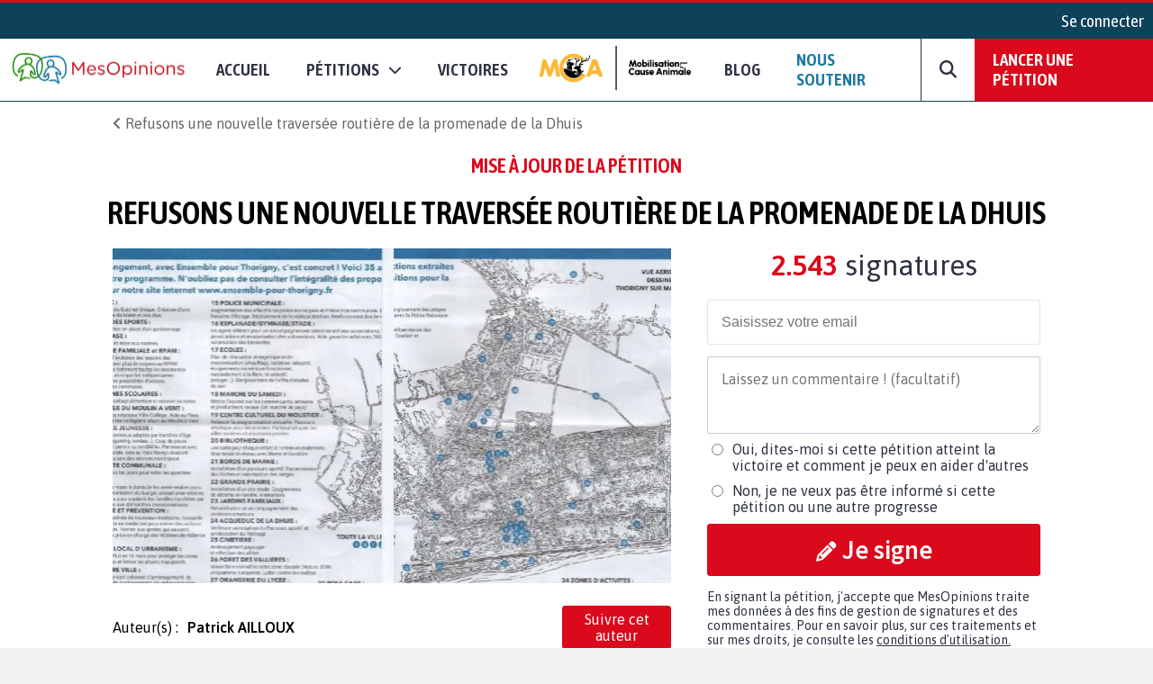

--- FILE ---
content_type: text/html; charset=UTF-8
request_url: https://www.mesopinions.com/petition/nature-environnement/refusons-nouvelle-traversee-routiere-promenade-dhuis/131713/actualite/18613
body_size: 22947
content:
<!DOCTYPE html>
<html lang="fr">
    <head>

        <script type="text/javascript" src="https://cache.consentframework.com/js/pa/31260/c/WFFHp/stub" referrerpolicy="origin" charset="utf-8"></script>
        <script type="text/javascript" src="https://cdn.sirdata.eu/insights.js" async></script>
        <script type="text/javascript" src="https://tag.analytics-helper.com/ans/ga?pa=31260&c=242&tid=UA-1781857-1"></script>
                <script type="text/javascript" src="https://choices.consentframework.com/js/pa/31260/c/WFFHp/cmp" referrerpolicy="origin" charset="utf-8" async></script>
    
        <!-- GTM -->
        <script>(function(w,d,s,l,i){w[l]=w[l]||[];w[l].push({'gtm.start':
        new Date().getTime(),event:'gtm.js'});var f=d.getElementsByTagName(s)[0],
        j=d.createElement(s),dl=l!='dataLayer'?'&l='+l:'';j.async=true;j.src=
        'https://www.googletagmanager.com/gtm.js?id='+i+dl;f.parentNode.insertBefore(j,f);
        })(window,document,'script','dataLayer','GTM-NGSWKSK');</script>
        <!-- End GTM -->

        <meta charset="UTF-8">
        <meta name="viewport" content="width=device-width, initial-scale=1.0">
        <meta http-equiv="X-UA-Compatible" content="ie=edge">
        <meta name="format-detection" content="telephone=no">
        <title>Mise à jour de la pétition : Refusons une nouvelle traversée routière de la promenade de la Dhuis</title>
        <meta name="description" lang="fr" content="Des promesses électorales bafouées après un an de mandature" />
        <meta name="language" content="fr" />
        <meta itemprop="name" name="author" content="MesOpinions.com" />
        <link rel="apple-touch-icon" href="https://www.mesopinions.com/public/img/thematique/mesopinions-logo-socials-networks.png">

                    <link itemprop="url" rel="canonical" href="https://www.mesopinions.com/petition/nature-environnement/refusons-nouvelle-traversee-routiere-promenade-dhuis/131713/actualite/18613" />
        
                    <meta name="robots" content="index, follow" />
        
        
        <meta name="syndication-source" content="https://www.mesopinions.com/petition/nature-environnement/refusons-nouvelle-traversee-routiere-promenade-dhuis/131713/actualite/18613" />
        <meta name="original-source" content="https://www.mesopinions.com/petition/nature-environnement/refusons-nouvelle-traversee-routiere-promenade-dhuis/131713/actualite/18613" />

        <meta property="og:site_name" content="https://www.mesopinions.com/" />
        <meta property="fb:admins" content="100000468289564" />
        <meta property="fb:app_id" content="1737315313006946" />
        <meta property="fb:pages" content="362787738480" />
        <meta property="og:title" content="Mise à jour de la pétition : Refusons une nouvelle traversée routière de la promenade de la Dhuis" />
        <meta property="og:description" content="Des promesses électorales bafouées après un an de mandature" />
        <meta property="og:image" content="https://www.mesopinions.com/public/img/facebook_share.png" />
        <meta property="og:image:width" content="620" />
        <meta property="og:image:height" content="372" />
        <meta property="og:url" content="https://www.mesopinions.com/petition/nature-environnement/refusons-nouvelle-traversee-routiere-promenade-dhuis/131713/actualite/18613" />
        <meta property="og:type" content="website" />
        <meta property="og:locale" content="fr" />

        <meta name="google-site-verification" content="lqRipVGM6cJvPqqE-KHUtMMBlxEK-Ns6SFhb43GoxgI" />
        <meta name="google-site-verification" content="uuK9rIu_-wNiSyiUOnMRzvudHNIV3E-4wIDnW-dZC58" />

        <meta name="twitter:card" content="summary_large_image" />
        <meta name="twitter:site" content="@mesopinions_com" />
        <meta name="twitter:creator" content="@mesopinions_com" />
        <meta name="twitter:title" content="Mise à jour de la pétition : Refusons une nouvelle traversée routière de la promenade de la Dhuis" />
        <meta name="twitter:description" content="Des promesses électorales bafouées après un an de mandature" />
                <meta name="twitter:image" content="https://www.mesopinions.com/public/img/facebook_share.png" />
                

        <link rel="preconnect" href="https://connect.facebook.net" crossorigin>
        <link rel="preconnect" href="https://www.facebook.com" crossorigin>
        <link rel="preconnect" href="https://www.google.com" crossorigin>
        <link rel="preconnect" href="https://www.google.fr" crossorigin>
        <link rel="preconnect" href="https://stats.g.doubleclick.net" crossorigin>
        <link rel="preconnect" href="https://fonts.googleapis.com" crossorigin>

        <link rel="stylesheet" type="text/css"href="https://www.mesopinions.com/public/css/style.min.css?v=2.93">

        <script type="text/javascript" src="https://www.mesopinions.com/public/js/jquery-3.4.1.min.js"></script>

        
        <link rel="stylesheet" href="https://www.mesopinions.com/public/css/notifications.css" media="none" onload="if(media!='all')media='all'">
        <noscript><link rel="stylesheet" href="https://www.mesopinions.com/public/css/notifications.css"></noscript>

        <link rel="stylesheet" href="https://www.mesopinions.com/public/css/fontawesome-5.2.0/css/all.min.css" media="none" onload="if(media!='all')media='all'">        
        <noscript><link rel="stylesheet" href="https://www.mesopinions.com/public/css/fontawesome-5.2.0/css/all.min.css"></noscript>

        <link href="https://cdnjs.cloudflare.com/ajax/libs/font-awesome/6.7.2/css/all.min.css" rel="stylesheet" media="none" onload="if(media!='all')media='all'">
        <noscript><link href="https://cdnjs.cloudflare.com/ajax/libs/font-awesome/6.7.2/css/all.min.css" rel="stylesheet"></noscript>
        
        <link rel="icon" type="image/png" href="https://www.mesopinions.com/public/assets/favicon.png"/>

        <script type="text/javascript" src="//cdnjs.cloudflare.com/ajax/libs/clipboard.js/1.4.0/clipboard.min.js" async></script>

        <script type="text/javascript" src="https://www.mesopinions.com/public/js/common.js?v=2.5"></script>

        <script defer>(function(w,d,t,r,u){var f,n,i;w[u]=w[u]||[],f=function(){var o={ti:"17448704"};o.q=w[u],w[u]=new UET(o),w[u].push("pageLoad")},n=d.createElement(t),n.src=r,n.async=1,n.onload=n.onreadystatechange=function(){var s=this.readyState;s&&s!=="loaded"&&s!=="complete"||(f(),n.onload=n.onreadystatechange=null)},i=d.getElementsByTagName(t)[0],i.parentNode.insertBefore(n,i)})(window,document,"script","//bat.bing.com/bat.js","uetq");</script>
        

        <meta name="facebook-domain-verification" content="e1g7w8o0vyzc2s6qmbcjho11n7jb87" />
        <!-- <meta name="referrer" content="no-referrer-when-downgrade" /> -->
    </head>
<body>

<!-- GTM (noscript) -->
<noscript><iframe src="https://www.googletagmanager.com/ns.html?id=GTM-NGSWKSK"
height="0" width="0" style="display:none;visibility:hidden"></iframe></noscript>
<!-- End GTM (noscript) -->

    <div class="mo-userbar">
            <a href="https://www.mesopinions.com/communaute/connexion" class="mo-login-btn">
            Se connecter        </a>
    
</div>
    <style type="text/css">
    body .mo-navbar .mo-navbar-sub-container .mo-navbar-sub-menu .sub-item.sub-item-special:hover {
        border-color: #DA091B;
    }
</style>

<div class="mo-navbar">
    <a aria-label="Accueil de MesOpinions.com" class="brand-a" href="https://www.mesopinions.com/fr">
        <picture>
            <!--[if IE 9]><video style="display: none;><![endif]-->
                <source type="image/webp" srcset="https://www.mesopinions.com/public/assets/logo.webp">
                <source type="image/jpeg" srcset="https://www.mesopinions.com/public/assets/logo.jpg">
            <!--[if IE 9]></video><![endif]-->
            <img class="mo-image-main lazyload loading" src="https://www.mesopinions.com/public/assets/logo.jpg" alt="Logo MesOpinions.com">
        </picture>
    </a>

    <div class="mo-navbar-sub-container">
        <div class="mo-navbar-sub-menu sub-menu-petitions">
            <div class="common sub-col hide-bg">
                <div class="menu-header">
                    <a href="https://www.mesopinions.com/soutenir?source=header-menu-mobile" class="no-underline c-quaternary">Nous soutenir</a>
                </div>
                <div class="menu-header pt-3">
                    <a href="https://www.mesopinions.com/petition/creer-petition?source=header-menu-mobile" class="no-underline c-primary">Lancer une pétition</a>
                </div>
            </div>

            <div class="common sub-col">
                <div class="menu-header">Pétitions</div>
                <a href="https://www.mesopinions.com/petition/a-la-une" class="sub-item">Les pétitions à la une</a>
                <a href="https://www.mesopinions.com/petition/top-petition" class="sub-item">Les tops pétitions</a>
                <a href="https://www.mesopinions.com/petition/" class="sub-item">Les pétitions récentes</a>
                <a href="https://www.mesopinions.com/mobilisation-cause-animale" class="sub-item">
                    <picture>
                        <!--[if IE 9]><video style="display: none;><![endif]-->
                            <source type="image/webp" srcset="https://www.mesopinions.com/public/assets/mca/LOGO_MCA.webp">
                            <source type="image/jpeg" srcset="https://www.mesopinions.com/public/assets/mca/LOGO_MCA.png">
                        <!--[if IE 9]></video><![endif]-->
                        <img class="mo-image-main lazyload loading mca-image" src="https://www.mesopinions.com/public/assets/mca/LOGO_MCA.png" alt="Logo Mobilisation pour la Cause Animale">
                    </picture>
                </a>
            </div>

            <style>
                
            </style>

            <div class="categories">
                <div class="menu-header">Catégories pétitions</div>
                <div class="categories-items">
                    
                                                                                                    <div class="categories-col">
                                                            <div class="categorie-item">
                                                                            <a href="https://www.mesopinions.com/petition/politique/" class="sub-item">Politique</a>
                                                                    </div>
                                                                                                                                                <div class="categorie-item">
                                                                            <div class="menu-header-cat-mca">
                                            <a href="https://www.mesopinions.com/petition/animaux/" class="sub-item">Animaux</a>
                                            <img src="/public/assets/mca/LOGO_MCA_JAUNEMARRONSANSFOND_min.png" alt="Logo MCA">
                                        </div>
                                                                    </div>
                                                                                                                                                <div class="categorie-item">
                                                                            <a href="https://www.mesopinions.com/petition/nature-environnement/" class="sub-item">Nature et environnement</a>
                                                                    </div>
                                                                                                                                                <div class="categorie-item">
                                                                            <a href="https://www.mesopinions.com/petition/social/" class="sub-item">Social</a>
                                                                    </div>
                                                                                                                                                <div class="categorie-item">
                                                                            <a href="https://www.mesopinions.com/petition/justice/" class="sub-item">Justice</a>
                                                                    </div>
                                                                                                </div>
                                                                                                                    <div class="categories-col">
                                                            <div class="categorie-item">
                                                                            <a href="https://www.mesopinions.com/petition/sante/" class="sub-item">Santé</a>
                                                                    </div>
                                                                                                                                                <div class="categorie-item">
                                                                            <a href="https://www.mesopinions.com/petition/droits-homme/" class="sub-item">Droits de l'Homme</a>
                                                                    </div>
                                                                                                                                                <div class="categorie-item">
                                                                            <a href="https://www.mesopinions.com/petition/espace-europeen/" class="sub-item">Espace européen</a>
                                                                    </div>
                                                                                                                                                <div class="categorie-item">
                                                                            <a href="https://www.mesopinions.com/petition/enfants/" class="sub-item">Enfants</a>
                                                                    </div>
                                                                                                                                                <div class="categorie-item">
                                                                            <a href="https://www.mesopinions.com/petition/art-culture/" class="sub-item">Arts et culture</a>
                                                                    </div>
                                                                                                </div>
                                                                                                                    <div class="categories-col">
                                                            <div class="categorie-item">
                                                                            <a href="https://www.mesopinions.com/petition/medias/" class="sub-item">Médias</a>
                                                                    </div>
                                                                                                                                                <div class="categorie-item">
                                                                            <a href="https://www.mesopinions.com/petition/sports/" class="sub-item">Sports</a>
                                                                    </div>
                                                                                                                                                <div class="categorie-item">
                                                                            <a href="https://www.mesopinions.com/petition/autres/" class="sub-item">Autres</a>
                                                                    </div>
                                                                                                        </div>
                </div>
            </div>
            <div class="common sub-col hide-bg">
                <div class="menu-header">
                    <a href="https://www.mesopinions.com/petition/victoire/" class="no-underline c-black">Victoires</a>
                </div>
            </div>
            <a href="https://www.mesopinions.com/petition/creer-petition?source=header-img" class="cta hide-sm">
                <div class="menu-image" style="background-image:url(https://www.mesopinions.com/public/assets/menu-start-petition.jpg)">
                    <div class="menu-image-overlay">
                        <p class="menu-image-txt f-quote">"Nous permettons au plus grand nombre de citoyens d'être entendus dans leur combat, jusqu'à la <span class="highlight-primary">victoire</span>, pour plus de démocratie et de solidarité."</p>
                        <div class="menu-image-btn f-title">Lancer votre pétition</div>
                    </div>
                </div>
            </a>
        </div>

        <div class="mo-navbar-sub-menu sub-menu-sondages">
            <div class="common sub-col">
                <div class="menu-header">Sondages</div>
                <a href="https://www.mesopinions.com/sondage/a-la-une" class="sub-item">Les sondages à la une</a>
                <a href="https://www.mesopinions.com/sondage/top-sondage" class="sub-item">Les tops sondages</a>
                <a href="https://www.mesopinions.com/sondage/" class="sub-item">Les sondages récents</a>
                <a href="https://www.mesopinions.com/sondage/creer-sondage" class="sub-item">Lancer un sondage</a>
            </div>
            <div class="categories">
                <div class="menu-header">Catégories sondages</div>
                <div class="categories-items">
                    
                                                                                                    <div class="categories-col">
                                                            <div class="categorie-item">
                                    <a href="https://www.mesopinions.com/sondage/politique/" class="sub-item">Politique</a>
                                </div>
                                                                                                                                                <div class="categorie-item">
                                    <a href="https://www.mesopinions.com/sondage/animaux/" class="sub-item">Animaux</a>
                                </div>
                                                                                                                                                <div class="categorie-item">
                                    <a href="https://www.mesopinions.com/sondage/nature-environnement/" class="sub-item">Nature et environnement</a>
                                </div>
                                                                                                                                                <div class="categorie-item">
                                    <a href="https://www.mesopinions.com/sondage/social/" class="sub-item">Social</a>
                                </div>
                                                                                                                                                <div class="categorie-item">
                                    <a href="https://www.mesopinions.com/sondage/justice/" class="sub-item">Justice</a>
                                </div>
                                                                                                </div>
                                                                                                                    <div class="categories-col">
                                                            <div class="categorie-item">
                                    <a href="https://www.mesopinions.com/sondage/sante/" class="sub-item">Santé</a>
                                </div>
                                                                                                                                                <div class="categorie-item">
                                    <a href="https://www.mesopinions.com/sondage/droits-homme/" class="sub-item">Droits de l'Homme</a>
                                </div>
                                                                                                                                                <div class="categorie-item">
                                    <a href="https://www.mesopinions.com/sondage/espace-europeen/" class="sub-item">Espace européen</a>
                                </div>
                                                                                                                                                <div class="categorie-item">
                                    <a href="https://www.mesopinions.com/sondage/enfants/" class="sub-item">Enfants</a>
                                </div>
                                                                                                                                                <div class="categorie-item">
                                    <a href="https://www.mesopinions.com/sondage/art-culture/" class="sub-item">Arts et culture</a>
                                </div>
                                                                                                </div>
                                                                                                                    <div class="categories-col">
                                                            <div class="categorie-item">
                                    <a href="https://www.mesopinions.com/sondage/medias/" class="sub-item">Médias</a>
                                </div>
                                                                                                                                                <div class="categorie-item">
                                    <a href="https://www.mesopinions.com/sondage/sports/" class="sub-item">Sports</a>
                                </div>
                                                                                                                                                <div class="categorie-item">
                                    <a href="https://www.mesopinions.com/sondage/autres/" class="sub-item">Autres</a>
                                </div>
                                                                                                        </div>
                </div>
            </div>
            <a href="https://www.mesopinions.com/sondage/creer-sondage" class="cta hide-sm">
                <div class="menu-image" style="background-image:url(https://www.mesopinions.com/public/assets/menu-start-survey.jpg)">
                    <div class="menu-image-overlay">
                        <p class="menu-image-txt f-quote">"Participez à la démocratie numérique en interrogeant d’autres citoyens."</p>
                        <div class="menu-image-btn f-title">Lancer votre sondage</div>
                    </div>
                </div>
            </a>
        </div>

        <div class="mo-navbar-sub-menu sub-menu-sondages">
            <div class="common sub-col hide-bg">
                <a href="https://www.mesopinions.com/blog/?source=nav-mobile" class="sub-item">Blog - Parlons Mobilisation</a>
            </div>
        </div>

        <div class="mo-navbar-sub-menu sub-menu-search">
        <form class="mo-search-grp" action="https://www.mesopinions.com/recherche" method="GET">
            <input name="search-url" type="hidden" value="recherche">
            <input name="search-txt" type="text" placeholder="Rechercher des pétitions" value="">
            <div id="nav-search-btn" class="mo-button-primary">
                <i class="fas fa-search"></i>
            </div>
        </form>
        </div>
    </div>

    <div class="mo-controls">
        <a class="mo-navbar-btn menu-btn-no-dropdown" href="https://www.mesopinions.com/fr">Accueil</a>
        <a href="https://www.mesopinions.com/petition/a-la-une" class="mo-navbar-btn menu-petition">
            <span>Pétitions</span>
            <i class="fas fa-chevron-down"></i>
        </a>

        <a class="mo-navbar-btn menu-btn-no-dropdown" href="https://www.mesopinions.com/petition/victoire/">Victoires</a>
        
        <a id="menu-support-item" class="mo-navbar-btn mca menu-btn-no-dropdown" href="https://www.mesopinions.com/mobilisation-cause-animale">
            <picture>
                <!--[if IE 9]><video style="display: none;><![endif]-->
                    <source type="image/webp" srcset="https://www.mesopinions.com/public/assets/mca/LOGO_MCA.webp">
                    <source type="image/jpeg" srcset="https://www.mesopinions.com/public/assets/mca/LOGO_MCA.png">
                <!--[if IE 9]></video><![endif]-->
                <img class="mo-image-main lazyload loading mca-image" src="https://www.mesopinions.com/public/assets/mca/LOGO_MCA.png" alt="Logo Mobilisation pour la Cause Animale">
            </picture>
        </a>

        <a id="menu-support-item" class="mo-navbar-btn menu-btn-no-dropdown" href="https://www.mesopinions.com/blog/">Blog</a>

        <a id="menu-support-item" class="mo-navbar-btn menu-btn-no-dropdown c-quaternary" href="https://www.mesopinions.com/soutenir?source=header-menu">Nous soutenir</a>

        <div class="mo-navbar-btn mo-navbar-btn-search">
            <i class="fas fa-search"></i>
        </div>

        <a class="mo-navbar-btn-red" href="https://www.mesopinions.com/petition/creer-petition?source=header-btn">Lancer une pétition</a>
    </div>

    <div class="mo-controls-sm">

    <div class="mo-navbar-btn mo-navbar-btn-search-sm">
        <i class="fas fa-search"></i>
    </div>

     
        <div class="mo-navbar-btn mo-login-btn">
            <a href="https://www.mesopinions.com/communaute/mon-compte" class="c-black"><i class="fas fa-user"></i></a>
        </div>
    
    <div class="mo-navbar-btn mo-navbar-btn-menu">
        <i class="fas fa-bars"></i>
    </div>
</div></div>

<script src="https://www.mesopinions.com/public/js/views/navbar.js?v=2.0"></script>
 


<div class="alerts-container"></div>

<div class="alert-error-prototype">
    <div class="c-error bg-error f-text d-flex p-3 mb-3 align-center">
        <div class="d-flex mr-3">
            <i class="far fa-times-circle fa-2x"></i>
        </div>
        <div class="d-flex">
            <span class="d-block c-error error-text"></span>
        </div>
    </div>
</div>

<div class="alert-success-prototype">
    <div class="c-success bg-success f-text d-flex p-3 mb-3 align-center">
        <div class="d-flex mr-3">
            <i class="far fa-check-circle fa-2x"></i>
        </div>
        <div class="d-flex">
            <span class="d-block c-success success-text"></span>
        </div>
    </div>
</div>

<!-- Rich Snippets -->
<script type="application/ld+json">
    {
        "@context": "https://schema.org",
        "@type"   : "Organization",
        "name"    : "MesOpinions",
        "url"     : "https://www.mesopinions.com",
        "logo"    : "https://www.mesopinions.com/public/assets/logo.jpg",
        "sameAs"  : [
            "https://www.facebook.com/mesopinions",
            "https://twitter.com/mesopinions_com",
            "https://www.instagram.com/mesopinions/",
            "https://www.youtube.com/c/MesOpinionsMobilisation"
        ]
    }
</script>


<link rel="stylesheet" href="https://www.mesopinions.com/public/css/views/petition/actu.css?v=1.1" type="text/css">
<style>
.mo-break-words{word-break: break-word;}
.mo-from-block{align-items: center}
.mo-from-block img{width: 50px;border-radius: 50%;margin-right: 10px;}
.mo-state-block{background:rgba(0,0,0,0.03);-webkit-box-sizing:border-box;-moz-box-sizing:border-box;box-sizing:border-box;display:-webkit-box;display:-webkit-flex;display:-moz-box;display:-ms-flexbox;display:flex;-webkit-box-orient:vertical;-webkit-box-direction:normal;-webkit-flex-direction:column;-moz-box-orient:vertical;-moz-box-direction:normal;-ms-flex-direction:column;flex-direction:column;-webkit-box-pack:center;-webkit-justify-content:center;-moz-box-pack:center;-ms-flex-pack:center;justify-content:center;-webkit-box-align:center;-webkit-align-items:center;-moz-box-align:center;-ms-flex-align:center;align-items:center}
.mo-state-header{display:-webkit-box;display:-webkit-flex;display:-moz-box;display:-ms-flexbox;display:flex;-webkit-box-align:center;-webkit-align-items:center;-moz-box-align:center;-ms-flex-align:center;align-items:center;-webkit-box-pack:center;-webkit-justify-content:center;-moz-box-pack:center;-ms-flex-pack:center;justify-content:center;font-size:1.8em}
.mo-state-header div{margin-left:10px}
.mo-state-counter{font-size:1.6em}
.mo-sharing-block-bis{display:-webkit-box;display:-webkit-flex;display:-moz-box;display:-ms-flexbox;display:flex;-webkit-box-orient:vertical;-webkit-box-direction:normal;-webkit-flex-direction:column;-moz-box-orient:vertical;-moz-box-direction:normal;-ms-flex-direction:column;flex-direction:column;padding:20px 0 0}
.mo-sharing-block-title{text-transform:uppercase;font-size:1.4em}
.mo-sharing-block-bis .mo-sharing-icons{display:-webkit-box;display:-webkit-flex;display:-moz-box;display:-ms-flexbox;display:flex;-webkit-box-orient:vertical;-webkit-box-direction:normal;-webkit-flex-direction:column;-moz-box-orient:vertical;-moz-box-direction:normal;-ms-flex-direction:column;flex-direction:column}
.mo-sharing-btn{border: none;}
.mo-sharing-btn-large-fb{font-size:1.2rem;display:-webkit-box;display:-webkit-flex;display:-moz-box;display:-ms-flexbox;display:flex;-webkit-box-pack:center;-webkit-justify-content:center;-moz-box-pack:center;-ms-flex-pack:center;justify-content:center;-webkit-box-align:center;-webkit-align-items:center;-moz-box-align:center;-ms-flex-align:center;align-items:center;color:#fff;padding:10px;text-decoration:none;-webkit-border-radius:3px;border-radius:3px;background-color:#3b5998;margin-top:10px;border: none;cursor: pointer;}
.mo-sharing-btn-large-fb i{padding-right:10px}
.mo-sharing-btn-large-fb:hover{-webkit-box-shadow:0 1px 1px 0 rgba(0,0,0,0.14),0 0 0 0 rgba(0,0,0,0.12),0 1px 4px -1px rgba(0,0,0,0.3);box-shadow:0 1px 1px 0 rgba(0,0,0,0.14),0 0 0 0 rgba(0,0,0,0.12),0 1px 4px -1px rgba(0,0,0,0.3)}
.mo-sharing-btn-large-tw{font-size:1.2rem;display:-webkit-box;display:-webkit-flex;display:-moz-box;display:-ms-flexbox;display:flex;-webkit-box-pack:center;-webkit-justify-content:center;-moz-box-pack:center;-ms-flex-pack:center;justify-content:center;-webkit-box-align:center;-webkit-align-items:center;-moz-box-align:center;-ms-flex-align:center;align-items:center;color:#fff;padding:10px;text-decoration:none;-webkit-border-radius:3px;border-radius:3px;background-color:#00acee;margin-top:10px;border: none;cursor: pointer;}
.mo-sharing-btn-large-tw i{padding-right:10px}
.mo-sharing-btn-large-tw:hover{-webkit-box-shadow:0 1px 1px 0 rgba(0,0,0,0.14),0 0 0 0 rgba(0,0,0,0.12),0 1px 4px -1px rgba(0,0,0,0.3);box-shadow:0 1px 1px 0 rgba(0,0,0,0.14),0 0 0 0 rgba(0,0,0,0.12),0 1px 4px -1px rgba(0,0,0,0.3)}
.pad-10{padding:10px;-webkit-box-sizing:border-box;-moz-box-sizing:border-box;box-sizing:border-box}
.mo-action-block-text{font-size:1.4rem;text-align:center;line-height:2rem}
.mo-action-block .soutien-btn{display:block;text-align:center;font-size:1.2rem}
.mo-soutien-block{padding-top:15px}
.mo-button-share-already{padding:10px;-webkit-box-sizing:border-box;-moz-box-sizing:border-box;box-sizing:border-box;font-size:1.2rem;text-align:center;color:#2E3242;border:1px solid #666;-webkit-border-radius:3px;border-radius:3px;cursor:pointer;margin-top:10px;text-decoration:none;-webkit-transition:all .2s;-o-transition:all .2s;transition:all .2s;display:block}
.mo-button-share-already:hover{-webkit-box-shadow:0 1px 1px 0 rgba(0,0,0,0.14),0 0 0 0 rgba(0,0,0,0.12),0 1px 4px -1px rgba(0,0,0,0.3);box-shadow:0 1px 1px 0 rgba(0,0,0,0.14),0 0 0 0 rgba(0,0,0,0.12),0 1px 4px -1px rgba(0,0,0,0.3)}
.mo-button-sign-another{padding:10px;text-align:center;margin-top:10px;color:#DA091B;cursor:pointer;text-decoration:underline}
.mo-check-optin-block{display:-webkit-box;display:-webkit-flex;display:-moz-box;display:-ms-flexbox;display:flex;padding:10px 0;-webkit-box-sizing:border-box;-moz-box-sizing:border-box;box-sizing:border-box}
.mo-check-optin-block label{flex:1}
.mo-check-optin-block label a {color: #DA091B;}
.mo-hide-element{display:none}
.mo-sign-btn{width:100%;margin: 5px 0}
.disable-sign-btn{cursor:default!important;background:#dcdcdc!important;border-color:#dcdcdc!important;}
.disable-sign-btn:hover{color:white!important}
#optin-error, #registration-error{display:none;padding:5px 0;color:#DA091B}
.mo-new-optin-text {margin-top: 5px}
.mo-optin-choices-block{display:-webkit-box;display:-webkit-flex;display:-moz-box;display:-ms-flexbox;display:flex;margin:10px 0}
.mo-optin-choice{border:1px solid #d2d2d2;font-size:14px;-webkit-border-radius:3px;border-radius:3px;-webkit-box-sizing:border-box;-moz-box-sizing:border-box;box-sizing:border-box;cursor:pointer;font-size:1rem}
.mo-optin-choice:last-of-type{margin-left:10px}
.mo-optin-choice input{opacity:0;position:absolute}
.mo-optin-choice label{padding:10px;position:relative;display:block;cursor:pointer}
.is_check{border:1px solid #da091b;background-color:#da091b;color:#fff}
.is_uncheck{border:1px solid #d2d2d2;background-color:#fff;color:#000}
.erreur{border:1px solid #da091b}
.iti__flag{background-image:url("https://www.mesopinions.com/public/css/tel/flags.png")!important}
.hide-error-tel{display:none!important}
.tel-validation-block {margin: 5px 0}
.tel-validation-block #error-msg{color:#DA091B;margin-top:10px;display:block}
.valid-tel{border-color:green!important}
.wrong-tel{border-color:#FCC!important}
.c-success a{color:#497143;font-weight: bold}
.iti{width:100%}
.iti input{border:1px solid rgba(0,0,0,0.2);padding:15px 15px 15px 52px;font-size:1rem;margin:10px 0;-webkit-box-sizing:border-box;-moz-box-sizing:border-box;box-sizing:border-box;width:100%;-webkit-border-radius:3px;border-radius:3px;outline:none}
.mo-optin-choices-block-r{flex-direction:column;margin-bottom: 5px}
.mo-optin-choices-block-r [type="radio"]{margin-right:10px}
.mo-registration-choice{display:flex}
.mo-optin-choices-block-r .margin-b{margin-bottom:10px}
.petmob-signblock-scroll {width: 100%;height: auto;background: #fff;}
.petmob-signblock {position: fixed;z-index: 5000;width: 100%;height: auto;bottom: 0;left: 0;background: #fff;display: -webkit-box;display: -webkit-flex;display: -moz-box;display: -ms-flexbox;display: flex;-webkit-box-orient: vertical;-webkit-box-direction: normal;-webkit-flex-direction: column;-moz-box-orient: vertical;-moz-box-direction: normal;-ms-flex-direction: column;flex-direction: column;-webkit-box-pack: justify;-webkit-justify-content: space-between;-moz-box-pack: justify;-ms-flex-pack: justify;justify-content: space-between;z-index: 99999999;}
.btn-no-hover:hover {background-color: #DA091B!important;color: white!important;}
.btn-share-mob { font-size: 1.1rem!important; }
.mo-content img, .mo-victory img, .mo-updates img{max-width: 100%!important;margin: auto;display: block;}
body .mo-body-classic .mo-body-left .mo-victory a, body .mo-body-classic .mo-body-left .mo-updates a { overflow-wrap: break-word;word-wrap: break-word;word-break: break-word;-ms-hyphens: auto;-webkit-hyphens: auto;hyphens: auto; }
#mo-sign-block .block-input { border-radius: 3px; }
#mo-sign-block .sign-with-email-mob{font-size: 1.5em;margin-bottom: 0.5em}
body .mo-body-classic .mo-body-right .mo-action-block .email-input { border: none!important;margin: 0!important; }
body .mo-body-classic .mo-body-right .mo-action-block .email-input:focus {outline-width: 0;}
.mo-block-sp-c{font-size: 1rem;margin-top:20px}
.mo-block-sp-c img{width:100%;margin-top:10px}
.mo-block-opt{font-size: 0.9rem;margin-top:10px;color:#2e3242}
.mo-block-opt a{color:#2e3242}
@media (-webkit-min-device-pixel-ratio: 2),(min-resolution: 192dpi) {
.iti__flag{background-image:url("https://www.mesopinions.com/public/css/tel/flags@2x.png")!important}
}
@media only screen and (-webkit-min-device-pixel-ratio: 2) and (max-device-width: 667px) {
	body .mo-body-classic .mo-contributor-level-sm {
		display: -webkit-box!important;display: -webkit-flex!important;display: -moz-box!important;display: -ms-flexbox!important;display: flex!important;
	}
}
.mo-container-like{margin-top: 10px;font-size: 15px;}
.mo-container-like .mo-comment-nblike{margin-left: 5px;}
.mo-comment-like:hover{color:#1978A5;cursor: pointer;}
.mo-comment-dislike:hover{color:#DA091B;cursor: pointer;}
/*.mo-comment-card .container-profil{display: flex;align-items: center;}*/
.mo-comment-card .container-profil a{overflow-wrap: break-word;word-wrap: break-word;word-break: break-word;-ms-hyphens: auto;-moz-hyphens: auto;-webkit-hyphens: auto;hyphens: auto;}
.mo-comment-card .container-profil img{width: 50px;margin-right: 10px;}
.banner-cta{display:none;justify-content:space-around;position:fixed;top:0;left:0;background:#fff;width:100%;padding:10px 0;margin-bottom:0!important;border-bottom:1px solid #dcdcdc;z-index:100}
.banner-cta .banner-cta-content{max-width:1050px;width:100%;display:flex;align-items:center;margin:auto;justify-content:space-between}
.banner-cta .banner-cta-content img{width:90px}
.banner-cta .banner-cta-content button{background:#DA091B;color:#fff;padding:10px 25px;border:none;-webkit-border-radius:3px;border-radius:3px;cursor:pointer;font-weight:700;font-size:16px;min-width:140px}
.banner-cta .banner-cta-content .title-banner-cta{padding:0 10px;text-align:center}
.logo-tel-asso {max-width: 100%;width: 300px;padding-top: 20px;}
@media only screen and (-webkit-min-device-pixel-ratio: 2) and (max-device-width: 667px) {
	.logo-tel-asso {max-width: 100%;width: 200px;padding-top: 10px;}
}
#btn-follow .btn-follow-wording-right, #btn-unfollow .btn-follow-wording-right{width:280px;top:50%;left:100%;margin-left:20px;transform:translate(0,-50%);padding:5px 10px;color:#FFF;background-color:#1978A5;border-radius:3px;position:absolute;z-index:99999999;box-sizing:border-box;display:none;font-family: "Asap",sans-serif;font-size: 1em;text-align: center}
#btn-follow:hover .btn-follow-wording-right, #btn-unfollow:hover .btn-follow-wording-right{display:block}
#btn-follow .btn-follow-wording-right i, #btn-unfollow .btn-follow-wording-right i{position:absolute;top:50%;right:100%;margin-top:-12px;width:12px;height:24px;overflow:hidden}
#btn-follow .btn-follow-wording-right i::after, #btn-unfollow .btn-follow-wording-right i::after{content:'';position:absolute;width:12px;height:12px;left:0;top:50%;transform:translate(50%,-50%) rotate(-45deg);background-color:#1978A5;}
body .follow-pri{background-color: #DA091B;color:#fff;}
body .follow-pri:hover{background-color: #FFF;color:#DA091B;}
body .follow-sec{background-color: #FFF;color:#DA091B;}
body .follow-sec:hover{background-color: #DA091B;color:#fff;}
#btn-follow, #btn-unfollow{padding:5px 10px;font-weight:normal;display: inline-block;position: relative;text-align:center}
#block-author{display: flex;align-items: center;width:100%}
#block-author .mo-author{width:70%}
.mo-from-block{justify-content:space-between;}
body #msg_alerte_nonoptin { display: none; border-radius: 4px; border: solid 1px rgb(219, 217, 219); padding: 0px 10px; font-size: .9em; margin-top: 10px;}
body #msg_alerte_nonoptin.show { display: block!important; animation: fadeInUp 0.4s ease-in-out 0s forwards; }
body #msg_alerte_nonoptin.testb { line-height: 1.4; background-color: #F5F9FE; color: #3B8092; }
@keyframes fadeInUp { from { opacity: 0; -webkit-transform: translate3d(100%, 0, 0); transform: translate3d(100%, 0, 0); } to { opacity: 1; -webkit-transform: none; transform: none;}}

.progress-signature .meter{height:0.5em;position:relative;background:#00000008;overflow:hidden;margin-bottom:10px;border-radius:5px}
.progress-signature .meter span{display:block;height:100%}
.progress-signature .progress{background-color:#DA091B;animation:progressBar 3s ease-in-out;animation-fill-mode:both}
@keyframes progressBar{0%{width:0}100%{width:100%}}
@media only screen and (-webkit-min-device-pixel-ratio: 2) and (max-device-width: 667px) {
	.progress-signature{margin: 5px auto; width: 95%}
}
.banner--welcome {
			background: #e7edef;
	    padding: 20px;
	font-size: 1.2rem;
}
.banner--welcome--content {
    display: flex;
    align-items: center;
    margin: auto;
    max-width: 1050px;
    padding: 10px;
    box-sizing: border-box;
}
.banner--welcome--content i {
	margin-right: 20px;
}
@media only screen and (-webkit-min-device-pixel-ratio: 2) and (max-device-width: 667px) {
	.banner--welcome {
		font-size: 1rem;
	}
}
body .mo-sharing-icons-bandeau .mo-sharing-btn {
	color: #fff;
	text-decoration: none;
	background-color: rgba(0,0,0,.3);
	border: none;
	width: 40px;
	height: 40px;
	display: -webkit-box;
	display: -ms-flexbox;
	display: flex;
	-webkit-box-align: center;
	-ms-flex-align: center;
	align-items: center;
	-webkit-box-pack: center;
	-ms-flex-pack: center;
	justify-content: center;
	cursor: pointer;
	-webkit-transition: all .1s;
	transition: all .1s
}

body .mo-sharing-icons-bandeau .mo-sharing-btn:hover {
	background-color: rgba(0,0,0,.2)
}

body .mo-sharing-icons-bandeau .mo-sharing-btn-fb {
	background-color: #3b5998;
	-webkit-transition: all .1s;
	transition: all .1s
}

body .mo-sharing-icons-bandeau .mo-sharing-btn-fb:hover {
	background-color: rgba(59,89,152,.7)
}

body .mo-sharing-icons-bandeau .mo-sharing-btn-whatsapp {
	background-color: #25d366;
	-webkit-transition: all .1s;
	transition: all .1s
}

body .mo-sharing-icons-bandeau .mo-sharing-btn-whatsapp:hover {
	background-color: rgba(37,211,102,.7)
}

body .mo-sharing-icons-bandeau .mo-sharing-btn-mail {
	background-color: #1e73be;
	-webkit-transition: all .1s;
	transition: all .1s
}

body .mo-sharing-icons-bandeau .mo-sharing-btn-mail:hover {
	background-color: rgba(30,115,190,.7)
}

body .mo-sharing-icons-bandeau .mo-sharing-btn-copy {
	background-color: #e44d4d;
	-webkit-transition: all .1s;
	transition: all .1s
}

body .mo-sharing-icons-bandeau .mo-sharing-btn-copy:hover {
	background-color: rgba(228,77,77,.7)
}

body .mo-sharing-icons-bandeau .mo-sharing-btn-messenger {
	background-color: #00b2ff;
	-webkit-transition: all .1s;
	transition: all .1s
}

body .mo-sharing-icons-bandeau .mo-sharing-btn-messenger:hover {
	background-color: rgba(0,178,255,.7)
}

body .mo-sharing-icons-bandeau .mo-sharing-btn-twitter {
	background-color: #00acee;
	-webkit-transition: all .1s;
	transition: all .1s
}

body .mo-sharing-icons-bandeau .mo-sharing-btn-twitter:hover {
	background-color: rgba(0,172,238,.7)
}

.mo-sharing-icons-bandeau .mo-sharing-btn>.fab,.mo-sharing-btn>.fas,.mo-sharing-btn>.fa-brands {
	font-size: 1.5em
}
</style>
<link rel="stylesheet" href="https://www.mesopinions.com/public/css/tel/intlTelInput.css">

<input type="hidden" name="typeId" value="131713" />
<input type="hidden" name="creator_id" value="18326812">
<input type="hidden" name="typeForm" value="petition" />
<input type="hidden" name="pagePerso" value="0" />
<input type="hidden" name="caritatif" value="0" />


<div class="container bg-white">

    
	<div class="mo-container-classic" id="mo-petition-body">
		    
            <div class="mo-breadcrumb hide-sm">
                <a class="gestion-infos" href="https://www.mesopinions.com/petition/nature-environnement/refusons-nouvelle-traversee-routiere-promenade-dhuis/131713" title="">
                    <div><i class="fa fa-angle-left"></i> Refusons une nouvelle traversée routière de la promenade de la Dhuis</div>
                </a>
            </div>

            <div class="mo-breadcrumb hide-bg">
                <a class="gestion-infos" href="https://www.mesopinions.com/petition/nature-environnement/refusons-nouvelle-traversee-routiere-promenade-dhuis/131713" title="">
                    <div><i class="fa fa-angle-left"></i> Refusons une nouvelle traversée routière de la promenade de la Dhuis</div>
                </a>
            </div>
        
        
        <span class="mo-petiton-section hide-sm">
            Mise à jour de la pétition        </span>

                    <h1 class="mo-title-classic pad-v-15 hide-sm">Refusons une nouvelle traversée routière de la promenade de la Dhuis</h1> 
        
        <div class="mo-body-classic">
        	<div class="mo-body-left">
				  
                    <img class="mo-image-main lazyload loading" src="https://www.mesopinions.com/public/img/petition/actu/petition-actu-20210405134447-img-131713-fr.jpeg" alt="Pétition : Refusons une nouvelle traversée routière de la promenade de la Dhuis">
                
                <span class="mo-petiton-section-sm hide-bg">
                    Mise à jour de la pétition                </span>

                                
                
                        <div class="mo-counter hide-bg"><strong>2.543</strong> signatures</div>

                            
                    
                    <div class="mo-from-to-block">
                        <div class="mo-from-block">
                            <div id="block-author">
                                                                    <div class="mo-label hide-bg">Auteur :</div>
                                                                <div class="mo-label hide-sm">Auteur(s) :</div>
                                <div class="mo-author"><strong>Patrick AILLOUX</strong></div>
                            </div>

                                                                                    <div class="mo-button-primary follow-pri" id="btn-follow" >
                                <span class="btn-follow-wording">Suivre cet auteur</span>

                                <div class="btn-follow-wording-right">
                                    <p>Recevez l'actualité de cet auteur</p>
                                    <i></i>
                                </div>
                            </div>

                            <div class="mo-button-primary follow-sec" id="btn-unfollow" style="display: none">
                                <span class="btn-follow-wording">Auteur suivi</span>

                                <div class="btn-follow-wording-right">
                                    <p>Ne plus recevoir l'actualité de cet auteur</p>
                                    <i></i>
                                </div>
                            </div>
                                                    </div>
                    </div>

                    <div class="mo-maj-date">
                                            	                    	05/04/2021                                            </div>

                    <div class="mo-actu-title">
                    	<h2>Des promesses électorales bafouées après un an de mandature</h2>
                    </div>

                    <div class="mo-content">
						Bonjour &agrave; tous, <br><br>Notre p&eacute;tition continue d'enfler. Nous venons de d&eacute;passer les 1500 signatures et plusieurs associations se disent pr&ecirc;tes &agrave; nous rejoindre si n&eacute;cessaire pour se faire entendre et refuser ce projet d&eacute;sastreux d'amputation d'une promenade ch&egrave;re &agrave; bon nombre d'habitants et d'usagers Organisons-nous, rassemblons-nous pour notre environnement. Nous n'avons pas voter pour d&eacute;truire notre environement. Le Projet de l'&eacute;&eacute;quipe "Ensemble pour Thorigny" dans son point 24 souhaitez valoriser la promenade de la Dhuis. Ci joint le projet &eacute;lectoral de Monsieur le Maire d&eacute;but 2020                    </div>
        	</div>

        	<div class="mo-body-right">
				<div class="mo-sticky-box">

                    
                                        
                        <link rel="stylesheet" href="https://www.mesopinions.com/public/css/views/petition/manif-pet.css" type="text/css">

<div class="mo-action-block">
        
    <div class="mo-counter hide-sm">
        <strong>2.543</strong> 
                    signatures            </div>

    <div id="mo-sign-block" class="">
                    <b class="hide-bg sign-with-email-mob">Signez avec votre email</b>
        
        
        
        
        <div class="block-input mb-2">
            <input aria-label="email" class="email-input" maxlength="100" type="email" name="email" value="" placeholder="Saisissez votre email" />
            <input type="hidden" name="x-sign" id="x-sign" value="4f8ac3ee62241f116c740fd663517986a0bd2388">
        </div>

        
            			<textarea aria-label="Comment" name="signComments" cols="30" rows="3" placeholder="Laissez un commentaire ! (facultatif)" class="comment-input" title="Laissez un commentaire ! (facultatif)"></textarea>
	
            <div id="mo-block-registration">
	<div id="registration-error" class="hide-error-registration">Veuillez sélectionner une option</div>

	<div class="mo-optin-choices-block-r">
	    <div class="mo-registration-choice margin-b">
	        <input type="radio" id="registration-yes" name="registration" value="1" />
	        <label for="registration-yes">
				Oui, dites-moi si cette pétition atteint la victoire et comment je peux en aider d'autres			</label>
	    </div>
	    <div class="mo-registration-choice">
	        <input type="radio" id="registration-no" name="registration" value="0" />
	        <label for="registration-no">
				Non, je ne veux pas être informé si cette pétition ou une autre progresse			</label>
	    </div>
	    <div id="msg_alerte_nonoptin" class="testb">
	    	<p>Vous êtes sûr ? Votre mobilisation est importante pour que les pétitions atteignent la victoire !<br />Sachez que vous pouvez vous désinscrire dès que vous le souhaitez.</p>
	    </div>
	</div>
</div>
            <div class="petmob-signblock-scroll d-none d-m-block">
                <div class="petmob-signblock">
                    
                        <button id="petmob-signbtn" class="btn-share-mob mo-button-main m-2 btn-no-hover">
                            <i class="fas fa-pencil-alt"></i>
                            <span class="mo-main-btn-label">Je signe</span>
                            <i id="loader-circle" class="fas fa-circle-notch fa-spin d-none"></i>
                        </button>

                                    </div>
            </div>

        

              
            <button class="mo-button-main mo-sign-btn submitPetitionBtn" id="block-btn-sign">
                                                <i class="fas fa-pencil-alt"></i>
                    <span class="mo-main-btn-label">Je signe</span>
                                        <i id="loader-circle" class="fas fa-circle-notch fa-spin d-none"></i>
        </button>
            

    </div>

    <div id="mo-already-sign" class="mo-hide-element">
        <div class="mo-contributor-level hide-sm">
    </div>
<div class="petmob-signblock-scroll d-none d-m-block">
    <div class="petmob-signblock">
                    <a href="https://www.mesopinions.com/petition/nature-environnement/refusons-nouvelle-traversee-routiere-promenade-dhuis/131713/soutenir?source=alreadysigned#main-block" class="btn-share-mob mo-button-main m-2 btn-no-hover text-center">
                <span class="mo-main-btn-label">Je soutiens cette pétition</span>
            </a>
            </div>
</div>
    <div class="mo-action-block-text">
                    <b>Merci pour votre mobilisation</b><br/>Vous avez déjà signé cette pétition<br/>Aidez l'auteur à atteindre la victoire :            </div>

            <div class="mo-soutien-block">
            <a href="https://www.mesopinions.com/petition/nature-environnement/refusons-nouvelle-traversee-routiere-promenade-dhuis/131713/soutenir?source=alreadysigned#main-block" class="mo-button-main soutien-btn">
                Je soutiens cette pétition            </a>
        </div>

    

<div id="btn-sign-another-email" class="mo-button-sign-another">Je n'ai pas signé cette pétition et je veux le faire</div>
                    <a href="#comments-block" class="mo-button-grey">Ajouter un commentaire</a>
            </div>
</div>


    <div class="mo-block-opt ">
        <span>
                    En signant la pétition, j'accepte que MesOpinions traite mes données à des fins de gestion de signatures et des commentaires. Pour en savoir plus, sur ces traitements et sur mes droits, je consulte les <a href="https://www.mesopinions.com/conditions-utilisation" target="_blank" rel="nofollow">conditions d'utilisation.</a>
            </div>


    <div class="mo-btn-block">
            
            <a href="https://www.mesopinions.com/petition/nature-environnement/refusons-nouvelle-traversee-routiere-promenade-dhuis/131713?signature-list=true" class="mo-button-grey ">Voir toutes les signatures</a>
            </div>



                    
                    
                </div>
        	</div>
        </div>
	</div>
</div>

    <div class="container pad-v-30" id="previewComments">
        <div class="mo-container-classic" id="comments-block">
            <div class="mo-comments-title text-center">Commentaires</div>
                <div class="mo-comments-list">

                    <div class="mo-comment-card">
                        <div class="container-profil">
                            <div class="container-comm">
                                <div class="mo-comment-infos">
                                    <div class="mo-comment-infos-img">
                                                                        </div>
                                    <span><strong>
                                      
                                    </strong></span>
                                </div>
                                <div class="comment-add-block">
                                    <input type="hidden" name="x-comm-actu" id="x-comm-actu" value="4f8ac3ee62241f116c740fd663517986a0bd2388">
                                    <textarea placeholder="Ajoutez votre commentaire" class="c-text author-reply-text comment-text" rows="5"></textarea>
                                                                        <span class="comment-valid-noco f-text">Valider</span>
                                                                    </div>
                                <div class="successComm f-text">Votre commentaire a bien été enregistré</div>
                            </div>
                        </div>
                    </div>

                                    </div>
            </div>
                    </div>
    </div>

    <div id="allComments" class="container pad-v-30">
        <div class="mo-container-classic">
            <div class="mo-comments-title text-center">Commentaires</div>
            <div class="mo-comments-list">
                <div class="mo-comment-card full-size">
                    <div class="container-profil">
                        <div class="container-comm">
                            <div class="mo-comment-infos">
                                <div class="mo-comment-infos-img">
                                                                </div>
                                <span><strong>
                                  
                                </strong></span>
                            </div>
                            <div class="comment-add-block">
                                <input type="hidden" name="x-comm-actu" id="x-comm-actu" value="4f8ac3ee62241f116c740fd663517986a0bd2388">
                                <textarea placeholder="Ajoutez votre commentaire" class="c-text author-reply-text comment-text-bis" rows="5"></textarea>
                                                                <span class="comment-valid-noco-bis f-text">Valider</span>
                                                            </div>
                            <div class="successComm f-text">Votre commentaire a bien été enregistré</div>
                        </div>
                    </div>
                </div>
            </div>
            <div class="mo-comments-list" id="mo-comments-list-all"></div>
            <div class="prototype">
                <div class="container-comments">
                    <div class="mo-comment-card">
                        <div class="container-profil">
                            <img class="link-profil" src="" alt="">
                            <div>
                                <cite class="mo-comment-infos"></cite>
                                <div class="mo-comment-content f-text c-text"></div>
                                <div class="mo-container-like"><i class="mo-comment-like-full far fa-thumbs-up"></i><span class="mo-comment-nblike f-text c-text"></span></div>
                            </div>
                        </div>
                                                    <div class="author-reply">
                                <div class="author-reply-container">
                                    <textarea placeholder="Ecrivez votre réponse ici" class="c-text-light author-reply-text" rows="5"></textarea>
                                    <a id="" href="javascript:void(0);" class="author-reply-btn mo-button-primary">Valider</a>
                                </div>
                            </div>
                                                <div class="commentaire-reponse-block f-text">
                                                            <span class="a-commentaire-reponse">&mdash; 1 réponse de l'auteur <i class="fas fa-eye"></i></span>
                                                    </div>
                        <div class="mo-comment-alert-mobile text-right hide-bg"><a class="abus actionComm commAction2 reportLink c-text-light f-text" href="javascript:void(0);" rel="noindex,nofollow">Signaler un abus</a></div>
                    </div>
                    <div class="mo-comment-card text-center hide-sm">
                                                                                                    <div><a class="abus actionComm commAction2 reportLink c-text-light f-text" href="javascript:void(0);" rel="noindex,nofollow">Signaler un abus</a></div>
                    </div>
                </div>
            </div>
            <div id="container-ring"><div class="lds-ring"><div></div><div></div><div></div><div></div></div></div>
            <div id="paginator" class="mo-paginator"></div>
        </div>
    </div>

            <link rel="stylesheet" href="https://www.mesopinions.com/public/css/views/petition/cross-content.css" type="text/css">
<div class="container pad-v-30 d-none" id="blocPreviewActu" style="background-color: rgba(0,0,0,0.05);">
	    	<span class="mo-petiton-section">- Autre(s) Mise(s) à jour de la pétition -</span>
    
    <div class="mo-list mb-0" id="liste-actu">

    </div>
    <input type="hidden" id="pageActu" value="1">

    
	 
    <div class="mo-comments-ctrl">
	    <span class="mo-comments-btn f-bold" id="moreActu">Voir plus de mises à jour</span>
	</div>
	</div>

<div id="prototypeActu" class="d-none">
	<a href="#" class="link-cross mo-list-item mb-3 encart" id="url-previewactu">
	    <div class="mo-card w-100">
	        <div class="mo-card-header" id="mo-card-media-previewactu">

	        </div>
	        <div class="mo-card-body">
	        	<div class="card-body-type" id="card-type-previewactu"></div>
	            <div id="title-previewactu" class="card-body-title"></div>
	        </div>
	        <div class="mo-card-footer pb-0">
	            <div class="card-footer-btn">
	                <i id="icon-btn" class="fas"></i>
	                <span id="text-btn-previewactu" class="card-footer-btn-label"></span>
	            </div>
	        </div>
	    </div>
	</a>
</div>

<script type="text/javascript">
    $(document).ready(function() {
                    var idPet = 131713;
        
        function couperChaine(nbrMax, maChaine){
            var positionEspace = maChaine.indexOf(" ", nbrMax);
            if (positionEspace == -1){
                return maChaine;
            } else {
                maChaine = maChaine.substr(0, positionEspace) + "...";
                return maChaine;
            }
        }

                    var idActu = 18613;
        
        var data = {
            idPet : idPet,
            page  : 1,
            idActu: idActu
        };

        wsRequestCommon('/petitionws/getActuPreview', 'POST', data , null, function(res, err) {
            if (err) {
                console.log('error');
            } else {
                for (var i = 0; i < res.length; i++) {
                    popPreviewActu(res[i]);
                }
                $('#blocPreviewActu').show();
            }
        });
        
    });

    $('#moreActu').on('click', function(){
        var totalActu = 19;
        var page      = parseInt($('#pageActu').val())+1;
                var idPet = 131713;
        
                var idActu = 18613;
        
        var data = {
            idPet : idPet,
            page  : page,
            idActu: idActu
        };

        wsRequestCommon('/petitionws/getActuPreview', 'POST', data , null, function(res, err) {
            if (err) {
                console.log('error');
            } else {
                for (var i = 0; i < res.length; i++) {
                    popPreviewActu(res[i]);
                }
                
                $("#pageActu").val(page);

                if(page * 3 >= totalActu){
                    $('#moreActu').hide();
                }
            }
        });

    });

    function popPreviewActu (json) {
        var prototype;

        prototype = $("#prototypeActu");

        if (json.title.length > 115) {
            json.title = json.title.substring(0,115) + '...';
        }

        if(json.typeMedia == 'video'){
                            prototype.find("#mo-card-media-previewactu").html(json.mediaDesktop);
                    }
        else if(json.typeMedia == 'image'){
            // prototype.find("#mo-card-media-previewactu").html('<img src="https://www.mesopinions.com/public/img/petition/actu/'+ json.mediaDesktop +'" alt="'+ json.title +'">');

            var htmlImg = '';

            if(json.mediaWebp != "") {
                htmlImg += '<picture>';
                htmlImg +=     '<source data-srcset="https://www.mesopinions.com'+json.mediaWebp+'" type="image/webp" class="lazyload" alt="">';
                htmlImg +=     '<source data-srcset="https://www.mesopinions.com'+json.mediaDesktop+'" type="image/jpg" class="lazyload" alt="">';
                htmlImg +=     '<img data-src="https://www.mesopinions.com'+json.mediaDesktop+'" class="lazyload" alt="">';
                htmlImg += '</picture>';
            } else {
                htmlImg += '<img data-src="https://www.mesopinions.com'+json.mediaDesktop+'" class="lazyload" alt="">';
            }

            prototype.find('#mo-card-media-previewactu').html(htmlImg);
        }
        else{
            prototype.find("#mo-card-media-previewactu").html('<img src="https://www.mesopinions.com/public/img/petition/petition-img-131713-fr.jpeg" alt="'+ json.title +'">');
        }

        prototype.find("#card-type-previewactu").text(json.nameType);
        prototype.find("#title-previewactu").text(json.title);
        prototype.find("#text-btn-previewactu").text(json.action);
        prototype.find("#url-previewactu").attr("href", 'https://www.mesopinions.com/petition/nature-environnement/refusons-nouvelle-traversee-routiere-promenade-dhuis/131713' + '/' + json.url);
        
        $("#liste-actu").append(prototype.html());
    }


</script>    

<script type   = "text/javascript">
var     page   = 1;
var     offset = 0;
var url_popup  = '';
var test_optin = "";

$(document).ready(function() {
    
    
    $('#goToActu').on('click', function() {
        $('html, body').animate({scrollTop:$('#blocPreviewActu').position().top}, 'slow');
    });

    $('#goToPresse').on('click', function() {
        $('html, body').animate({scrollTop:$('#blocPreviewPresse').position().top}, 'slow');
    });

    $('.mo-menu-switcher .mo-menu-switcher-btn').on('click', function() {
        if ($(this).hasClass('switcher-content')) {
            $(this).siblings().removeClass('mo-menu-switcher-selected');
            $(this).addClass('mo-menu-switcher-selected');
            $('.mo-victory').hide();
            $('.mo-content').show();
            offset = $('.mo-body-left').height() + $('.petmob-signblock').height();
        } else if ($(this).hasClass('switcher-victory')) {
            $(this).siblings().removeClass('mo-menu-switcher-selected');
            $(this).addClass('mo-menu-switcher-selected');
            $('.mo-victory').show();
            $('.mo-content').hide();
            offset = $('.mo-body-left').height() + $('.petmob-signblock').height();
        }
    });


    $('.submitPetitionBtn').on('click', function() {
        sign();
    });

    $('[name="email"]').on('keypress', function(e) {
        $('[name="email"]').closest('.block-input').removeClass('form-error');
        if (e.which == 13) {
            sign();
        }
    });

    $('[name="signTel"]').on('keypress', function(e) {
        $('[name="signTel"]').removeClass('form-error');
        if (e.which == 13) {
            sign();
        }
    });

    $('[name="name"]').on('keypress', function(e) {
        $('[name="name"]').closest('.block-input').removeClass('form-error');
        if (e.which == 13) {
            sign();
        }
    });

    $('[name="fname"]').on('keypress', function(e) {
        $('[name="fname"]').closest('.block-input').removeClass('form-error');
        if (e.which == 13) {
            sign();
        }
    });

    var lastComments = false
    for (var i = 0; i < lastComments.length; i++) {
        idCommentaire = lastComments[i].comm_id

        $('.mo-comment-nblike').addClass('petition-like--');
        $('.mo-comments-list').on('click', '#petition-dislike-'+idCommentaire+'-', function(event) {
        var me         = this;
        var idSplit    = $(this).attr('id').split('-');
        
            wsRequestCommon('/connexionws/checkIsLoggued', 'GET', '', false, function(response, err) {
                if(err) {
                    $('#popup-connexion').css('display', 'flex');
                } else {
                    // reportDisLikePetition(me, idSplit);
                    newdisLikeFunction(idSplit);
                }
            });
        });

        $('.mo-comments-list').on('click', '#petition-like-'+idCommentaire+'-', function(event) {
        var me         = this;
        var idSplit    = $(this).attr('id').split('-');
        
            wsRequestCommon('/connexionws/checkIsLoggued', 'GET', '', false, function(response, err) {
                if(err) {
                    $('#popup-connexion').css('display', 'flex');
                } else {
                    // reportDisLikePetition(me, idSplit);
                    newlikeFunction(idSplit);
                }
            });
        });

    }

    $('#btn-follow').on('click', function(event) {
        wsRequestCommon('/connexionws/checkIsLoggued', 'GET', '', false, function(response, err) {
            if(err) {
                $('#popup-connexion').css('display', 'flex');
            } 
            else {
                // Si follow pour la page
                if($('#btn-follow').hasClass('follow-page')){
                    var idFollowed = 0;
                    wsRequestCommon('/pagews/follow', 'POST', 'idFollowed=' + idFollowed, false, function(response, err) {
                        if(err) {
                            
                        } else {
                            $('#btn-follow').hide();
                            $('#btn-unfollow').show();
                        }
                    });
                // Sinon follow pour le collectif
                } else if($('#btn-follow').hasClass('follow-collectif')){
                    var idFollowed = 0;
                    wsRequestCommon('/collectifws/follow', 'POST', 'idFollowed=' + idFollowed, false, function(response, err) {
                        if(err) {
                            
                        } else {
                            $('#btn-follow').hide();
                            $('#btn-unfollow').show();
                        }
                    });
                } else {
                    var idFollowed = 18326812;
                    wsRequestCommon('/petitionws/follow', 'POST', 'idFollowed=' + idFollowed, false, function(response, err) {
                        if(err) {
                            
                        } else {
                            $('#btn-follow').hide();
                            $('#btn-unfollow').show();
                        }
                    });
                }
            }
        });
    });

    $('#btn-unfollow').on('click', function(event) {
        wsRequestCommon('/connexionws/checkIsLoggued', 'GET', '', false, function(response, err) {
            if(err) {
                $('#popup-connexion').css('display', 'flex');
            } 
            else {
                // Si unfollow pour la page
                if($('#btn-unfollow').hasClass('unfollow-page')){
                    var idFollowed = 0;
                    wsRequestCommon('/pagews/unfollow', 'POST', 'idFollowed=' + idFollowed, false, function(response, err) {
                        if(err) {
                            
                        } else {
                            $('#btn-follow').show();
                            $('#btn-unfollow').hide();
                        }
                    });
                // Si unfollow pour le collectif
                } else if($('#btn-unfollow').hasClass('unfollow-collectif')) {
                    var idFollowed = 0;
                    wsRequestCommon('/collectifws/unfollow', 'POST', 'idFollowed=' + idFollowed, false, function(response, err) {
                        if(err) {
                            
                        } else {
                            $('#btn-follow').show();
                            $('#btn-unfollow').hide();
                        }
                    });
                // Sinon unfollow pour l'auteur
                } else {
                    var idFollowed = 18326812;
                    wsRequestCommon('/petitionws/unfollow', 'POST', 'idFollowed=' + idFollowed, false, function(response, err) {
                        if(err) {
                            
                        } else {
                            $('#btn-follow').show();
                            $('#btn-unfollow').hide();
                        }
                    });
                }
            }
        });
    });

    $('.new-comment-ctrl .abort-btn').on('click', function() {
        $('#comm-area').val('');
    });

    $('#comm-area').on('keyup', function() {
        if ($(this).hasClass('error-comm')) {
            $(this).removeClass('error-comm');
        }
    });

    
      
        $('#mo-block-registration').addClass('d-block');
    
    $("#registration-no").click(function(el){
        $("#msg_alerte_nonoptin").addClass("show");
    });
    $("#registration-yes").click(function(el){
        $("#msg_alerte_nonoptin").removeClass("show");
    });
});

function copyToClipboard(text) {
    var $temp = $("<input>");
    $("body").append($temp);
    $temp.val(text).select();
    document.execCommand("copy");
    $temp.remove();
}

function sign(googleConnect = null) {
    var birthday = '';
    birthday = $('#year option:selected').val() + '-' + $('#month option:selected').val() + '-' + $('#day option:selected').val();
    var login = '';
    if ($('[name="login"]').length) {
        login = $('[name="login"]').val();
    }
    var password = '';
    if ($('[name="password"]').length) {
        password = $('[name="password"]').val();
    }
    var phone = '';
    if ($('[name="phone"]').length) {
        phone = $('[name="phone"]').val();
    }

    if ($('.mo-sign-btn').hasClass('disable-sign-btn')) {
        return;
    }
    var errors = [];
    var email  = $('[name="email"]').val().trim();

    if (email.length === 0) {
        errors.push("L'adresse email est requise");
        $('[name="email"]').closest('.block-input').addClass('form-error');
    }
    
    if (email != '' && !testMail(email)) {
        errors.push("Veuillez saisir un email correct");
        $('[name="email"]').closest('.block-input').addClass('form-error');
    }
  
    
    if($('[name="signTel"]').val() != '' && typeof $('[name="signTel"]').val() !==  'undefined'){
        if (!$('[name="signTel"]').val().match(/^(?:(?:\+|00)33[\s.-]{0,3}(?:\(0\)[\s.-]{0,3})?|0)[1-9](?:(?:[\s.-]?\d{2}){4}|\d{2}(?:[\s.-]?\d{3}){2})$/)){

            $('[name="signTel"]').addClass('wrong-tel');
            $('#error-msg').addClass('show-error-tel').removeClass('hide-error-tel');
        }
    }

    
    
    
    if( $("#mo-block-registration").hasClass("d-block") ){
        if( $('input[name=registration]:checked').val() == undefined ) {
            $('#registration-error').show();
            errors.push("Veuillez sélectionner une réponse");
        }
    }

    if ($("#error-msg").is(":visible")) {
        return;
    }

    if (errors.length === 0) {

                var redirectUrl = 'https://www.mesopinions.com/petition/nature-environnement/refusons-nouvelle-traversee-routiere-promenade-dhuis/131713';
                var catId       = '1';

        var abo = ($('[name="abo"]:checked').val() != undefined) ? $('[name="abo"]:checked').val() : '0';
        if (!abo) abo = ($('[name="abo"]').val() != undefined) ? $('[name="abo"]').val() : '0';

        if(document.getElementById('abo_optout')){
            var abo_optout = ($('[name="abo_optout"]:checked').val() != undefined) ? $('[name="abo_optout"]:checked').val() : 0;
            abo_optout = (abo_optout == 1) ? 0 : 1;
        } else {
            var abo_optout = '';
        }

        var comments = '';
        var signTel  = '';
        
        if ($('[name="signComments"]').length) {
			comments = ($('[name="signComments"]').val() != '') ? $('[name="signComments"]').val() : '';
            // comments = encodeURIComponent(comments);
		}
		if ($('[name="signTel"]').length) {
			signTel = ($('[name="signTel"]').val() != undefined) ? $('[name="signTel"]').val() : '';
            if (signTel.length == 9) {
                signTel = '0' + signTel;
            }
		}

                    var signActu = 1;
         
        var datas = {
            type             : 'petition',
            typeId           : ($('[name="typeId"]').val() != undefined) ? $('[name="typeId"]').val() : '0',
            email            : email,
            pagePerso        : ($('[name="pagePerso"]').val() != undefined) ? $('[name="pagePerso"]').val() : '0',
            caritatif        : ($('[name="caritatif"]').val() != undefined) ? $('[name="caritatif"]').val() : '0',
            subscriptionForm : ($('[name="subscriptionForm"]').val() != undefined) ? $('[name="subscriptionForm"]').val() : '0',
            url              : redirectUrl,
            abo              : abo,
            abo_optout       : abo_optout,
            creatorId        : $('[name="creator_id"]').val(),
            catId            : catId,
            comments         : comments,
            signTel          : signTel,
            gender           : ($('[name="gender"]:checked').val() != undefined) ? $('[name="gender"]:checked').val() : '',
            name             : ($('[name="name"]').val() != undefined) ? $('[name="name"]').val() : '',
            fname            : ($('[name="fname"]').val() != undefined) ? $('[name="fname"]').val() : '',
            birthday         : (birthday != undefined) ? birthday : '',
            city             : ($('[name="city"]').val() != undefined) ? $('[name="city"]').val() : '',
            address          : ($('[name="address"]').val() != undefined) ? $('[name="address"]').val() : '',
            complementAdresse: ($('[name="complementAdresse"]').val() != undefined) ? $('[name="complementAdresse"]').val() : '',
            zipcode          : ($('[name="zipcode"]').val() != undefined) ? $('[name="zipcode"]').val() : '',
            country          : ($('[name="country"]').val() != undefined) ? $('[name="country"]').val() : '',
            alertHuma        : ($('[name="alerthuma"]:checked').val() != undefined) ? $('[name="alerthuma"]:checked').val() : 0,
            aboCommercial    : ($('[name="aboCommercial"]:checked').val() != undefined) ? $('[name="aboCommercial"]:checked').val() : 0,
            log              : (login != undefined) ? login : '',
            pwd              : (password != undefined) ? password : '',
            phone            : (phone != undefined) ? phone : '',
            signActu         : signActu,
            key              : $("#x-sign").val(),
            isregistration   : $('input[name=registration]:checked').val(),
            manifId          : ($('[name="manif"]').val() != undefined) ? $('[name="manif"]').val() : '0',
            tmstp            : ('' != 0 ) ? '' : '0',
            provenancetmstp  : '',
            ask_infos        : '0',
            source           : '',
        };

        if(googleConnect != null){
            datas.name = googleConnect.name;
            datas.fname = googleConnect.fname;
            datas.signWithGg = true;
        }

        $('.mo-sign-btn').addClass('disable-sign-btn');
        $('#loader-circle').show();

        $.ajax({
            url: '/ws/insertuser',
            type: 'post',
            data: datas,
        })
        .done(function (data) {
            if (data.response) {
                if (!data.errorMsg) {
                    location.href = data.response;
				} else {
                    $('.mo-sign-btn').removeClass('disable-sign-btn');
                    $('#loader-circle').hide();
				}
            } else if (data.errorMail) {
                errors.push("Veuillez saisir un email correct");
                showAlert(errors, true);
                $('[name="email"]').closest('.block-input').addClass('form-error');
                $('.mo-sign-btn').removeClass('disable-sign-btn');
                $('#loader-circle').hide();
            } else if(data.badtoken) {
                location.reload();
            } else if(data.errorTel) {
                $('#phone').addClass("wrong-tel");
                $('.mo-sign-btn').removeClass('disable-sign-btn');
                $('#error-msg').removeClass("hide-error-tel");
                $('#phone').removeClass("valid-tel");
            } else {
                $('.mo-sign-btn').removeClass('disable-sign-btn');
                $('#loader-circle').hide();
            }
        })
        .fail(function (err) {
            console.log(err);
            $('.mo-sign-btn').removeClass('disable-sign-btn');
            $('#loader-circle').hide();
        });
    } else {
        showAlert(errors, true);
    }
}

function testMail(email) {
    var reg = new RegExp('^[a-z0-9]+([\+|_|\.|-]{1}[a-z0-9]+)*@[a-z0-9]+([_|\.|-]{1}[a-z0-9]+)*[\.]{1}[a-z]{2,6}$', 'i');
    if (reg.test(email)) return true;
    else return false;
}

function reportLikePetition(me, idSplit) {
    let type         = idSplit[0];
    let action       = idSplit[1];
    let idComm       = idSplit[2];
    var typeId       = idSplit[3];
    let actuId       = idSplit[4];
    
    $.post('/ws/like', 'type=' + type + '&action=' + action + '&idComm=' + idComm + '&idType=' + typeId + '&page=last&actuId=' + actuId, function(data) {
        if (data.response == 1) {
            if(type == 'petitionactu'){
                $('#'+type+'-'+action+'-'+idComm+'-'+typeId+'-' + actuId + ' + span').text(parseInt($('#'+type+'-'+action+'-'+idComm+'-'+typeId+'-' + actuId + ' + span').text()) + 1);
            }
            else{
               $('#'+type+'-'+action+'-'+idComm+'-'+typeId+' + span').text(parseInt($('#'+type+'-'+action+'-'+idComm+'-'+typeId+' + span').text()) + 1); 
            }           
        } else if (data.response == 0) {
            showAlert(["Vous avez déjà effectué cette action"], true);
            return false;
        } else {
            showAlert(["Désolé, une erreur est survenue pendant la sauvegarde"], true);
            return false;
        }
    }, 'json');
}

function reportDisLikePetition(me, idSplit) {
    let type         = idSplit[0];
    let action       = idSplit[1];
    let idComm       = idSplit[2];
    var typeId       = idSplit[3];
    let actuId       = idSplit[4];
    
    $.post('/ws/disLike', 'type=' + type + '&action=' + action + '&idComm=' + idComm + '&idType=' + typeId + '&page=last&actuId=' + actuId, function(data) {
        if (data.response == 1) {
            if(type == 'petitionactu'){
                $('#'+type+'-'+action+'-'+idComm+'-'+typeId+'-' + actuId + ' + span').text(parseInt($('#'+type+'-'+action+'-'+idComm+'-'+typeId+'-' + actuId + ' + span').text()) + 1);
            }
            else{
               $('#'+type+'-'+action+'-'+idComm+'-'+typeId+' + span').text(parseInt($('#'+type+'-'+action+'-'+idComm+'-'+typeId+' + span').text()) + 1); 
            }           
        } else if (data.response == 0) {
            showAlert(["Vous avez déjà effectué cette action"], true);
            return false;
        } else {
            showAlert(["Désolé, une erreur est survenue pendant la sauvegarde"], true);
            return false;
        }
    }, 'json');
}


function newdisLikeFunction(idSplit) {
    var pageActuelle = page -1;
    var type         = idSplit[0];
    var dislike      = idSplit[1];
    var idComm       = idSplit[2];
    var idType       = idSplit[3];

    wsRequestCommon('/connexionws/checkIsLoggued', 'GET', '', false, function(response, err) {
        // Si on est pas connecté
        if(err) {
            //require popup
            $('#popup-connexion').css('display', 'flex');
        } else {
            $.post('/ws/disLike', 'type=' + type + '&idComm=' + idComm + '&idType=' + idType + '&page=' + pageActuelle, function(data) {
                if (data.response == 1) {
                    $('#dislike-'+idComm+'-'+idType).text(parseInt($('#dislike-'+idComm+'-'+idType).text()) + 1);
                } else if (data.response == 2) {
                    $('#dislike-'+idComm+'-'+idType).text(parseInt($('#dislike-'+idComm+'-'+idType).text()) - 1);

                } else if (data.response == 0) {
                    showAlert(["Vous avez déjà effectué cette action"], true);
                    return false;
                } else {
                    showAlert(["Désolé, une erreur est survenue pendant la sauvegarde"], true);
                    return false;
                }
            }, 'json');
        }
    });
}
function newlikeFunction(idSplit) {
    var pageActuelle = page -1;
    var type         = idSplit[0];
    var dislike      = idSplit[1];
    var idComm       = idSplit[2];
    var idType       = idSplit[3];

    wsRequestCommon('/connexionws/checkIsLoggued', 'GET', '', false, function(response, err) {
        // Si on est pas connecté
        if(err) {
            //require popup
            $('#popup-connexion').css('display', 'flex');
        } else {
            $.post('/ws/like', 'type=' + type + '&idComm=' + idComm + '&idType=' + idType + '&page=' + pageActuelle, function(data) {
                if (data.response == 1) {
                    $('#like-'+idComm+'-'+idType).text(parseInt($('#like-'+idComm+'-'+idType).text()) + 1);
                } else if (data.response == 2) {
                    $('#like-'+idComm+'-'+idType).text(parseInt($('#like-'+idComm+'-'+idType).text()) - 1);
                } else if (data.response == 0) {
                    showAlert(["Vous avez déjà effectué cette action"], true);
                    return false;
                } else {
                    showAlert(["Désolé, une erreur est survenue pendant la sauvegarde"], true);
                    return false;
                }
            }, 'json');
        }
    });
}
</script><script>
    var page = 1;

    $(function() {
        $("#seeComm").on('click', function(event) {
            getCommentaires(1);
        });

        $("#paginator").on('click', 'a', function(event) {
            event.preventDefault();
            if(!$(this).hasClass('mo-page-disabled') && $(this).text() != '...') {
                getCommentaires($(this).attr('href'));
            }
        });

        $('#mo-comments-list-all').on('click', '.mo-comment-like-full', function(event) {
            var me         = this;
            var idSplit    = $(this).attr('id').split('-');
            wsRequestCommon('/connexionws/checkIsLoggued', 'GET', '', false, function(response, err) {
                // Si on est pas connecté
                if(err) {
                    //require popup
                    $('#popup-connexion').css('display', 'flex');
                } else {
                    reportLikeMisc(me, idSplit);
                }
            });
        });
        $('#mo-comments-list-all').on('click', '.mo-comment-dislike-full', function(event) {
            var me         = this;
            var idSplit    = $(this).attr('id').split('-');
            wsRequestCommon('/connexionws/checkIsLoggued', 'GET', '', false, function(response, err) {
                // Si on est pas connecté
                if(err) {
                    //require popup
                    $('#popup-connexion').css('display', 'flex');
                } else {
                    reportDisLikeMisc(me, idSplit);
                }
            });
        });

        $('#mo-comments-list-all').on('click', '.commAction2', function(event) {
            var me         = this;
            var idSplit    = $(this).attr('id').split('-');
            wsRequestCommon('/connexionws/checkIsLoggued', 'GET', '', false, function(response, err) {
                // Si on est pas connecté
                if(err) {
                    //require popup
                    $('#popup-connexion').css('display', 'flex');
                } else {
                    reportComm(me, idSplit);
                }
            });
        });

        $('#mo-comments-list-all').on('click', '.a-reply', function(){
            $(this).parents('.container-comments').find('.author-reply').slideToggle( "slow", function() {});
        });

        $('#mo-comments-list-all').on('click', '.author-reply-btn', function(event) {
            var responseContent = $(this).parents('.author-reply').find('.author-reply-text').val();
            var idSplit         = $(this).attr('id').split('-');
            var petitionId      = idSplit[0];
            var parentCommId    = idSplit[1];
            var pageActuelle    = $('#paginator').find(".mo-page-selected").attr("href");
            var idActu          = 18613;

            if (responseContent.length == 0) {
                showAlert(['Merci de saisir une réponse'], true);
                return false;
            }

            var data = {
                idPetition  : petitionId,
                idActu      : idActu,
                parentCommId: parentCommId,
                comm        : responseContent,
                page        : pageActuelle
            };

            wsRequest('/petitionws/addReponseCommentaireActu', 'POST', data, function(res, err) {
                if (err) {
                    showAlert(["Une erreur s'est produite"], true);
                    return false;
                } else {
                    getCommentaires(pageActuelle);

                    showAlert(["Votre réponse a bien été enregistrée"], false);
                    return false;
                }
            });
        });

        $('.comment-valid-noco').on('click', function(event) {
            var commWait = $('.comment-text').val();
            if(commWait.length != 0){
                wsRequest('/petitionws/saveInSession', 'POST', 'commWait=' + commWait, function(res, err) {});
            }
            $('#popup-connexion').css('display', 'flex');
        });

        $('.comment-valid-noco-bis').on('click', function(event) {
            var commWait = $('.comment-text-bis').val();
            if(commWait.length != 0){
                wsRequest('/petitionws/saveInSession', 'POST', 'commWait=' + commWait, function(res, err) {});
            }
            $('#popup-connexion').css('display', 'flex');
        });

        $('.comment-valid').on('click', function(event) {
            $('.comment-text').removeClass('errorComm');
            var commentaire = $('.comment-text').val();
            var idPetition  = 131713;
            var idActu      = 18613;

            if (commentaire.length == 0) {
                $('.comment-text').addClass('errorComm');
                showAlert(['Merci de saisir un commentaire'], true);
                return false;
            }

            var data = {
                idPetition: idPetition,
                idActu    : idActu,
                comm      : commentaire,
                key       : $('#x-comm-actu').val()
            };
            addCommentaire(data);
        });

        $('.comment-valid-bis').on('click', function(event) {
            $('.comment-text-bis').removeClass('errorComm');
            var commentaire = $('.comment-text-bis').val();
            var idPetition  = 131713;
            var idActu      = 18613;

            if (commentaire.length == 0) {
                $('.comment-text-bis').addClass('errorComm');
                showAlert(['Merci de saisir un commentaire'], true);
                return false;
            }

            var data = {
                idPetition: idPetition,
                idActu    : idActu,
                comm      : commentaire,
                key       : $('#x-comm-actu').val()
            };
            addCommentaire(data);
        });

        $('#mo-comments-list-all').on('click', '.a-commentaire-reponse', function(event) {
            $('#popup-connexion').css('display', 'flex');
        });
    });

    function addCommentaire(data){
        if ($('.comment-valid').attr('disabled'))
            return false;
        
        $('.comment-valid').attr('disabled', 'true');
        $('.comment-valid').css('cursor', 'not-allowed');
        $('.comment-valid').css('background-color', '#ccc');
        $('.comment-valid').css('color', '#000');
        $('.comment-valid').css('border', '1px solid #ccc');

        wsRequest('/petitionws/addCommentaireActu', 'POST', data, function(res, err) {
            if (err) {
                showAlert(["Une erreur s'est produite"], true);
                return false;
            } else {
                $('.comment-add-block').hide();
                $('.successComm').show();
                getCommentaires(1);
                return false;
            }
        });
    }

    function getCommentaires(to) {
        $('#previewComments').hide();
        $('#allComments').show();
        $('#container-ring').show();
        $('#mo-comments-list-all').hide();
        $('html, body').animate({scrollTop:$('#allComments').position().top}, 'slow');
        $('#paginator').hide();
        let id     = 131713;
        let idActu = 18613;
        let url    = '/petitionws/getCommentairesActu';

        var data = {
            id    : id,
            idActu: idActu,
            number: 10,
            page  : to
        };
        wsRequest(url, 'POST', data, function(res, err) {
            if (err) {
                console.log('error');
            } else {
                loadCommentaires(res);
            }
        });
        page++;
    }

    function loadCommentaires(res) {
        $('#mo-comments-list-all').empty();
        $('#paginator').empty();
        var paginator = $("#paginator");

        paginator.empty();
        
        let nbCommentaires = 0;

        var nbPages = Math.floor(nbCommentaires / 10);

        if (nbCommentaires % 10 != 0) {
            nbPages++;
        }

        setPaginator(paginator, res.currentPage, nbPages, 0);

        for (var i = 0; i < res.commentaires.length; i++) {
            let prototype = $('.prototype').clone();            

            let info = '';
            if (res.commentaires[i].prenom) {
                info += res.commentaires[i].prenom + ' - ';
            }
            let date = res.commentaires[i].comm_date.split('-');
            let hour = date[2].split(' ');
            info += hour[0]+'/'+date[1]+'/'+date[0]+' à '+hour[1];

            prototype.find('.mo-comment-infos').text(info);
            prototype.find('.mo-comment-content').text(res.commentaires[i].comments); 
            prototype.find('.mo-comment-nblike').text(res.commentaires[i].nb_like);
            
            if(res.commentaires[i].profil_img){
                prototype.find('.link-profil').attr('src', res.commentaires[i].profil_img);
            } else {
                prototype.find('.link-profil').remove()
            }

            let idLike = 'petitionactu-like-' + res.commentaires[i].id + '-131713' + '-18613';
            let idBtn  = 'petitionactu-alert-' + res.commentaires[i].id + '-131713-2' + '-18613';;
            
            prototype.find('.author-reply-btn').attr('id', 131713+ '-' + res.commentaires[i].id);
            
            if (res.commentaires[i].nb_reponse > 0 && res.commentaires[i].reponse != null) {
                let date = res.commentaires[i].reponse_date.split('-');
                let hour = date[2].split(' ');
                let info = hour[0]+'/'+date[1]+'/'+date[0]+' à '+hour[1];
                prototype.find('.commentaire-reponse-text-t').html(res.commentaires[i].reponse);

                let author = '';
                author += res.commentaires[i].reponse_prenom + ' - ';
                author += info;

                prototype.find('.commentaire-reponse-author').text(author);
                prototype.find('.commentaire-reponse-block').css("display", "block");

                prototype.find('.a-reply').css("display", "none");
            }

            prototype.find('.reportLink').attr('id', idBtn);
            prototype.find('.mo-comment-like-full').attr('id', idLike);

            $('#container-ring').hide();
            $('#mo-comments-list-all').append(prototype.html());
        }

        $('#mo-comments-list-all').show();

        if(nbCommentaires > 10) {
            $('#paginator').show();
        }
    }

    function reportComm(me, idSplit) {
        var type   = idSplit[0];
        var action = idSplit[1];
        var idComm = idSplit[2];
        var idPet  = idSplit[3];
        var lang   = idSplit[4];
        let actuId = idSplit[5];
        var cat = (typeof catId != 'undefined') ? catId : 0;
        $.post('/ws/comments', 'catId=' + cat + '&type=' + type + '&action=' + action + '&commId=' + idComm + '&petId=' + idPet + '&lang=' +lang + '&actuId=' + actuId, function(data) {
            if (data.response == 1) {
                if (action != 'alert') {
                    var newVal = ((($(me).find('span').text() * 100) / 100) + 1);
                    $(me).find('span').text(newVal);
                } else {
                    showAlert(["Votre alerte a été signalée à l'équipe de modération du site. Merci pour votre collaboration"], false);
                    return false;
                }
            } else if (data.response == 0) {
                showAlert(["Vous avez déjà effectué cette action"], true);
                return false;
            } else {
                showAlert(["Désolé, une erreur est survenue pendant la sauvegarde"], true);
                return false;
            }
        }, 'json');
    }

    function reportLikeMisc(me, idSplit) {        
        let pageActuelle = page -1;
        let type         = idSplit[0];
        let action       = idSplit[1];
        let idComm       = idSplit[2];
        var typeId       = idSplit[3];
        let actuId       = idSplit[4];
        
        $.post('/ws/like', 'type=' + type + '&action=' + action + '&idComm=' + idComm + '&idType=' + typeId + '&page=' + pageActuelle + '&actuId=' + actuId, function(data) {
            if (data.response == 1) {
                $('#'+type+'-'+action+'-'+idComm+'-'+typeId+'-'+actuId+' + span').text(parseInt($('#'+type+'-'+action+'-'+idComm+'-'+typeId+'-'+actuId+' + span').text()) + 1);
            } else if (data.response == 0) {
                showAlert(["Vous avez déjà effectué cette action"], true);
                return false;
            } else {
                showAlert(["Désolé, une erreur est survenue pendant la sauvegarde"], true);
                return false;
            }
        }, 'json');
    }

    function reportDisLikeMisc(me, idSplit) {        
        let pageActuelle = page -1;
        let type         = idSplit[0];
        let action       = idSplit[1];
        let idComm       = idSplit[2];
        var typeId       = idSplit[3];
        let actuId       = idSplit[4];
        
        $.post('/ws/disLike', 'type=' + type + '&action=' + action + '&idComm=' + idComm + '&idType=' + typeId + '&page=' + pageActuelle + '&actuId=' + actuId, function(data) {
            if (data.response == 1) {
                $('#'+type+'-'+action+'-'+idComm+'-'+typeId+'-'+actuId+' + span').text(parseInt($('#'+type+'-'+action+'-'+idComm+'-'+typeId+'-'+actuId+' + span').text()) + 1);
            } else if (data.response == 0) {
                showAlert(["Vous avez déjà effectué cette action"], true);
                return false;
            } else {
                showAlert(["Désolé, une erreur est survenue pendant la sauvegarde"], true);
                return false;
            }
        }, 'json');
    }

    function wsRequest(url, method, data, callback) {
        $.ajax({
            url: url,
            type: method,
            data: data,
        })
        .done(function(response) {
            if (response.code_retour == 0) {
                callback(response.resultat, 'error');
            } else {
                callback(response.resultat, null);
            }
        })
        .fail(function() {
            console.log("error");
        });

    }
</script><script src="https://www.mesopinions.com/public/js/views/petition.js?v=2.0"></script>		  
		    <div class="mo-pre-footer">
    <img class="logo-footer lazyload" data-src="https://www.mesopinions.com/public/assets/logowhite.png" alt="">
    <img class="logo-footer-sm lazyload" data-src="https://www.mesopinions.com/public/assets/logowhiteshort.png" alt="">
    <div class="mo-socials">
        <a target="_blank" href="https://www.facebook.com/mesopinions"><div class="mo-social-btn social-fb">
            <img class="lazyload" data-src="https://www.mesopinions.com/public/assets/facebook.png" alt="Logo facebook" src="[data-uri]">
        </div></a>
        <a target="_blank" href="https://www.tiktok.com/@mesopinions"><div class="mo-social-btn social-tt">
            <img class="lazyload" data-src="https://www.mesopinions.com/public/assets/tiktok.png" alt="Logo tiktok" src="[data-uri]">
        </div></a>
        <a target="_blank" href="https://twitter.com/mesopinions_com"><div class="mo-social-btn social-tw">
            <img class="lazyload" data-src="https://www.mesopinions.com/public/assets/x.png" alt="Logo X" src="[data-uri]">
        </div></a>
        <a target="_blank" href="https://www.youtube.com/channel/UCsmX_RrQCtrG1mfDCIRbwog"><div class="mo-social-btn social-yt">
            <img class="lazyload" data-src="https://www.mesopinions.com/public/assets/youtube.png" alt="Logo youtube" src="[data-uri]">
        </div></a>
        <a target="_blank" href="https://www.instagram.com/mesopinions/"><div class="mo-social-btn social-ig">
            <img class="lazyload" data-src="https://www.mesopinions.com/public/assets/instagram.png" alt="Logo instagram" src="[data-uri]">
        </div></a>
    </div>
</div>
		
		 
		    <div class="mo-footer">
    <div class="footer-top">
        <div>
            <span>Réussir votre mobilisation</span>
            <ul>
                <li><a href="https://www.mesopinions.com/petition/creer-petition?source=footer-link">Lancer votre pétition</a></li>
                    <li><a href="https://www.mesopinions.com/blog/?source=footer">Blog - Parlons Mobilisation</a></li>
                                    <li><a href="https://www.mesopinions.com/accompagnement?source=footer">Accompagnement</a></li>
                    <li><a href="https://www.mesopinions.com/cese">Plateforme labellisée par le CESE</a></li>
                    <li><a href="https://www.mesopinions.com/fundraising">Partenariat et fundraising</a></li>
                    <li><a href="https://www.mesopinions.com/autour-de-vous">Les pétitions proches de chez vous</a></li>
                            </ul>
        </div>

        <div>
            <span>Notre communauté</span>
            <ul>
                <li><a target="_blank" rel="nofollow" href="https://www.facebook.com/mesopinions">Facebook</a></li>
                <li><a target="_blank" rel="nofollow" href="https://www.tiktok.com/@mesopinions">TikTok</a></li>
                <li><a target="_blank" rel="nofollow" href="https://twitter.com/mesopinions_com">X</a></li>
                <li><a target="_blank" rel="nofollow" href="https://www.instagram.com/mesopinions/">Instagram</a></li>
                <li><a target="_blank" rel="nofollow" href="https://www.youtube.com/channel/UCsmX_RrQCtrG1mfDCIRbwog">Youtube</a></li>
            </ul>
        </div>

        <div>
            <span>Espace presse</span>
            <ul>
                <li><a href="https://www.mesopinions.com/qui-sommes-nous">Qui sommes-nous?</a></li>
                <li><a href="https://www.mesopinions.com/presse/petition-presse">Nos pétitions dans la presse</a></li>
                <li><a href="https://www.mesopinions.com/mesopinions-presse">MesOpinions dans la presse</a></li>
                <li><a href="https://www.mesopinions.com/contact?type=8">Contact presse</a></li>
            </ul>
        </div>

        <div>
            <a href="/bcorp"><img src="https://www.mesopinions.com/public/img/logo-bcorp-light.png" alt="B Corp" class="logo-bcorp"></a>
        </div>
    </div>
    <div class="footer-middle">
        <a href="https://www.mesopinions.com/fr">Accueil</a><span>|</span>
        <a href="https://www.mesopinions.com/soutenir?source=footer-link">Nous soutenir</a><span>|</span>
        <a href="https://www.mesopinions.com/aide">Aide</a><span>|</span>
        <a href="https://www.mesopinions.com/faq">FAQ</a><span>|</span>
        <a href="https://www.mesopinions.com/contact">Contactez-nous</a><span>|</span>
        <a href="https://www.mesopinions.com/vie-privee">Vie privée</a><span>|</span>
        <a href="#" onclick="window.Sddan.cmp.displayUI(); return false;">Cookies</a><span>|</span>
        <a href="https://www.mesopinions.com/mentions-legales">Mentions légales</a><span>|</span>
        <a href="https://www.mesopinions.com/conditions-utilisation">Conditions d'utilisation</a>
    </div>
    <div class="footer-bottom">
        <div>© Copyright MesOpinions.com</div>
                <div class="dropup">
            <div class="footer-select-lang-container">
                <select id="select-lang" onchange="handleLangSelectChange(this)">
                                                                        <option value="br" >
                                Brasil                            </option>
                                                                                                <option value="de" >
                                Deutsch                            </option>
                                                                                                <option value="au" >
                                English (Australia)                            </option>
                                                                                                <option value="ca" >
                                English (Canada)                            </option>
                                                                                                <option value="in" >
                                English (India)                            </option>
                                                                                                <option value="en" >
                                English (United Kingdom)                            </option>
                                                                                                <option value="us" >
                                English (United States)                            </option>
                                                                                                <option value="ar" >
                                Español (Argentina)                            </option>
                                                                                                <option value="es" >
                                Español (España)                            </option>
                                                                                                <option value="lat" >
                                Español (Latinoamérica)                            </option>
                                                                                                <option value="fr" selected>
                                Français                            </option>
                                                                                                <option value="it" >
                                Italiano                            </option>
                                                                                                <option value="pl" >
                                Polski                            </option>
                                                                                                <option value="pt" >
                                Português                            </option>
                                                                                                <option value="tr" >
                                Türkçe                            </option>
                                                            </select>
            </div>
        </div>
    </div>

</div>
		
		
<script type="text/javascript" src="https://cdnjs.cloudflare.com/ajax/libs/jquery-cookie/1.4.1/jquery.cookie.min.js"></script>
<script type="text/javascript" src="https://www.mesopinions.com/public/js/mo-front.js?v=2.1"></script>
<script type="text/javascript" src="https://www.mesopinions.com/public/js/lazysizes.min.js" async></script>


<script>
    $(document).ready(function() {
        $('.close-store-notice').on('click', function(evt) {
            evt.preventDefault();

            $('#store-notice').remove();
            
            wsRequestCommon('/petitionws/addCookie', 'POST', {cookie_name: 'notice'}, null, function(response, err) {
            });
        });

        $('.link-store-notice').on('click', function(evt) {
            evt.preventDefault();

            var urlNotice = $(this).attr('href');

            wsRequestCommon('/petitionws/incrementClicsNotice', 'POST', {}, null, function(response, err) {
                window.location.href = urlNotice;
            });
        });
    });
if(document.domain == 'www.mesopinions.com'){
    (function () {
        var ZTRemail;
        var ZTRpromote = 0;
                    ZTRemail = '0';
        
        // Pétition : Page avec promote=true
                    ZTRidpetition = '0';
        
        // Sondage : Page avec promote=true
                    ZTRidsondage = '0';
        
        var ZTR = document.createElement('script');
        var ZTRurl = encodeURIComponent(window.location.href);
        var ZTRreferer = encodeURIComponent((window.document.referrer != null
        && typeof window.document.referrer !== 'undefined') ? window.document.referrer : '');
        ZTR.src = ((location.protocol === 'https:') ? 'https:' : 'http:') + '//prz.mesopinions.com/visite/add?url=' + ZTRurl + '&type=1&referrer=' + ZTRreferer + '&email=' + ZTRemail + '&id_petition=' + ZTRidpetition + '&id_sondage=' + ZTRidsondage + '&mediatisation=' + ZTRpromote;
        var ZTRtag = document.getElementsByTagName('script')[0];
        ZTRtag.parentNode.insertBefore(ZTR, ZTRtag); }())
}




</script>
<link rel="stylesheet" href="https://www.mesopinions.com/public/css/views/connexion-popup.css?v=0.1" type="text/css">

<div id="popup-connexion" class="f-text">
	<form class="w-m-100 w-30 p-2 p-md-3">
	    <input type="hidden" id="mailUser">
	    <input type="hidden" id="typeLogin" value="0">
	    <!-- LOGIN WITHOUT PASSWORD -->
	    <div id="login-form" class="block-popup px-3">
	        <div class="close-popup">
	            <span><i class="fa fa-times fa-1x"></i></span>
	        </div>
	        <div class="login-form-title f-title h-title">Connexion</div>
	        <div class="f-text c-text-light text-center d-block my-3">Vous n'avez pas encore de compte ? <span class="cursor-pointer inscription-btn btn-other c-primary text-underline">Inscription</span></div>
	        <div id="googleConnect" class="m-auto"></div>
			<div id="comm-fb-connect-div" class="f-text">
				<img id="fb-logo" src="https://www.mesopinions.com/public/img/account/social/fb-official.png">
				Se connecter avec Facebook			</div>
	        <span class="my-3 f-text text-uppercase" id="or">ou</span>
	        <div>
		        <span id="login-email-forgot-error" class="c-error f-text errors-mail mb-2"></span>
		        <!-- <span id="create-account-error" class="c-error f-text errors-mail mb-2"></span> -->
		    </div>
	        <div class="block-input block-input-login-email m-auto w-80 w-m-100">
				<input type="email" maxlength="150" required id="login-email" value="" placeholder="Email" autofocus class="p-3 form-input" />
			</div>
            <span id="login-email-error" class="c-error f-text messages"></span>
            
	        <div class="mo-button-primary mb-3 mt-3 p-3 mx-auto text-uppercase w-80 w-m-100" id="valid-login-form">Valider</div>
	        <div class="f-text c-text-light text-center d-block cursor-pointer forgotpass-btn btn-other mb-2">Mot de passe oublié ?</div>
	    </div>
	    <div id="message-block">
	        <div class="login-form-title f-title h-title">Connexion</div>
	        <span id="message-email"></span>
	        <p id="message-text">Il s'agit de votre première connexion sur votre profil MesOpinions.com. Pour y accéder, un lien vous permettant de créer votre mot de passe personnalisé vous a été envoyé par mail.</p>
	        <div class="btn-other" id="btn-to-login">Connexion</div>
	    </div>

	    <!-- SIGN IN -->
	    <div id="login-password-form" class="block-popup">
	        <div class="close-popup">
	            <span><i class="fa fa-times fa-1x"></i></span>
	        </div>
	        <div class="login-form-title f-title h-title">Connexion</div>
	        
	        <p class="f-text text-center">Identifiant : <span id="email-login-password"></span></p>
	        <div class="block-input input-wrapper hideShowPasswordForm block-input-login-password">
				<input type="password" minlength="4" maxlength="50" id="login-password" required autofocus placeholder="Mot de passe" class="p-3 form-input show-hide-password" />
				<span toggle=".show-hide-password" class="displayPassword fas fa-eye-slash" title="Afficher / Cacher votre mot de passe"></span>
			</div>
			<span id="login-password-error" class="c-error f-text"></span>

	        <div class="mo-button-primary my-3 p-3 mx-auto text-uppercase w-100" id="valid-login-password-form">Valider</div>
	        <div class="f-text c-text-light text-center d-block cursor-pointer forgotpass-btn btn-other mb-2">Mot de passe oublié ?</div>
	        <div class="f-text c-text-light text-center d-block cursor-pointer inscription-btn btn-other">Inscription</div>
	    </div>
	    <div id="message-block">
	        <div class="login-form-title f-title h-title">Connexion</div>
	        <span id="message-email"></span>
	        <p id="message-text">Il s'agit de votre première connexion sur votre profil MesOpinions.com. Pour y accéder, un lien vous permettant de créer votre mot de passe personnalisé vous a été envoyé par mail.</p>
	        <div class="btn-other" id="btn-to-login">Connexion</div>
	    </div>

	    <!-- SIGN UP -->
	    <div id="signup-form" class="block-popup">
	        <div class="back cursor-pointer">
	            <span><i class="fa fa-arrow-left fa-1x"></i></span>
	        </div>
	        <div class="close-popup">
	            <span><i class="fa fa-times fa-1x"></i></span>
	        </div>
			<div class="login-form-title f-title h-title">Inscription</div>
			<div class="f-text c-text-light text-center d-block my-3">Vous avez déjà un compte ? <span class="backco cursor-pointer btn-other c-primary text-underline">Connexion</span></div>
			<div id="googleRegister" class="m-auto"></div>
			<div id="comm-fb-register-div2" class="f-text">
				<img id="fb-logo" src="https://www.mesopinions.com/public/img/account/social/fb-official.png">
				S'inscrire avec Facebook			</div>
			<span class="my-3 f-text text-uppercase" id="or">ou</span>
	        <div class="form-input-grp mt-2" id="form-signup">
	        	<div id="block-civilite" class="block-input-radio f-text mb-3 text-left">
			    	Civilité* :
					<input type="radio" id="Mme" name="gender" value="2"/>
					<label for="Mme">Mme</label>

					<input type="radio" id="Mr" name="gender" value="1"/>
					<label for="Mr">M.</label>
			    </div>
	            <span id="signup-gender-error" class="c-error f-text"></span>

	            <div class="block-input block-input-signup-fname mt-2">
					<input type="text" id="fname-popup" maxlength="50" required placeholder="Prénom*" class="p-3 form-input" />
				</div>
	            <span id="signup-fname-error" class="c-error f-text"></span>

	            <div class="block-input block-input-signup-name mt-2">
					<input type="text" id="name-popup" maxlength="50" required placeholder="Nom*" class="p-3 form-input" />
				</div>
	            <span id="signup-name-error" class="c-error f-text"></span>

	            <div class="block-input block-input-signup-email mt-2">
					<input type="email" maxlength="150" required id="email-popup" placeholder="Email*" class="p-3 form-input" />
				</div>
	            <span id="signup-email-error" class="c-error f-text"></span>

	            <div class="block-input block-input-signup-password mt-2 input-wrapper hideShowPasswordForm">
					<input type="password" minlength="4" maxlength="50" required id="signup-password" placeholder="Mot de passe*" class="p-3 form-input show-hide-password" />
					<span toggle=".show-hide-password" class="displayPassword fas fa-eye-slash" title="Afficher / Cacher votre mot de passe"></span>
				</div>
	            <span id="signup-password-error" class="c-error f-text"></span>

				
	            <div class="mo-button-primary my-3 p-3 mx-auto text-uppercase w-100" id="valid-signup-form">Inscription</div>

				
			    <div id="block-rgpd" class="d-flex flex-end text-center">
			        <figure class="m-0">
			            <figcaption class="f-text">RGPD - DPO : 14846</figcaption>
			        </figure>                    
			    </div>
	        </div>
	    </div>

	    <!-- CODE FORM -->
	    <div id="code-form" class="block-popup">
	    	<div class="back cursor-pointer">
	            <span><i class="fa fa-arrow-left fa-1x"></i></span>
	        </div>
	        <div class="close-popup">
	            <span><i class="fa fa-times fa-1x"></i></span>
	        </div>
	        <div class="login-form-title f-title h-title">Connexion</div>
	        <div class="form-input-grp" id="form-password">
	            <p id="txt-code-form" class="c-text-light"></p>
	            <div class="block-input block-input-code" id="form-password">
					<input type="text" required id="code-validation" placeholder="Code de validation*" class="p-3 form-input" />
				</div>
	            <span id="code-error" class="c-error f-text"></span>

	            <div class="mo-button-primary my-3 p-3 mx-auto text-uppercase w-100" id="valid-code-form">Valider</div>
	        </div>
	    </div>

	    <!-- PASSWORD -->
	    <div id="password-form" class="block-popup">
	    	<div class="back cursor-pointer">
	            <span><i class="fa fa-arrow-left fa-1x"></i></span>
	        </div>
	        <div class="close-popup">
	            <span><i class="fa fa-times fa-1x"></i></span>
	        </div>
	        <div class="login-form-title f-title h-title">Mot de passe</div>

	        <p class="f-text text-center">Email : <span id="password-email"></span></p>
	        <div class="block-input input-wrapper hideShowPasswordForm block-input-password">
				<input type="password" minlength="4" maxlength="50" id="password-popup" required autofocus placeholder="Mot de passe*" class="p-3 form-input show-hide-password" />
				<span toggle=".show-hide-password" class="displayPassword fas fa-eye-slash" title="Afficher / Cacher votre mot de passe"></span>
			</div>
			<span id="password-error" class="c-error f-text"></span>

	        <div class="mo-button-primary my-3 p-3 mx-auto text-uppercase w-100" id="valid-password-form">Valider</div>
	    </div>

	    <!-- FORGOT PASSWORD -->
	    <div id="forgot-password-form" class="block-popup">
	        <div class="back cursor-pointer">
	            <span><i class="fa fa-arrow-left fa-1x"></i></span>
	        </div>
	        <div class="close-popup">
	            <span><i class="fa fa-times fa-1x"></i></span>
	        </div>
	        <div class="login-form-title f-title h-title">Mot de passe oublié ?</div>
	        <p class="my-2 text-center c-text-light">Indiquez votre adresse email. Un mail vous permettant de créer un nouveau mot de passe va vous être envoyé.</p>
	        <div class="block-input block-input-forgot-password-mail" id="form-password">
				<input type="email" maxlength="150" required id="forgot-password-email" value="" placeholder="Email*" class="p-3 form-input" />
			</div>
			<span id="forgot-password-mail-error" class="c-error f-text"></span>
			<div class="mo-button-primary my-3 p-3 mx-auto text-uppercase w-100" id="valid-forgot-password-form">Réinitialiser votre mot de passe</div>
	    </div>
	</form>
</div>

<script src="https://accounts.google.com/gsi/client" async defer></script>
<script type="text/javascript">
    window.popupCallback = null;

    window.fbAsyncInit = function() {
        FB.init({
            appId  : '1737315313006946',
            cookie : true,
            version: 'v3.3'
        });
        FB.AppEvents.logPageView();
    };

    (function(d, s, id){
        var js, fjs = d.getElementsByTagName(s)[0];
        if (d.getElementById(id)) {return;}
        js = d.createElement(s); js.id = id;
        js.src = "//connect.facebook.net/fr_FR/sdk.js";
        fjs.parentNode.insertBefore(js, fjs);
    }(document, 'script', 'facebook-jssdk'));

    $(function() {
        $('#popup-connexion .displayPassword').on('click', function(){
            $(this).toggleClass("fa-eye-slash fa-eye");
            var input = $($(this).attr("toggle"));
            if(input.attr("type") == "password") {
                input.prop("type", "text");
            } else {
                input.prop("type", "password");
            }
        });

        $('.block-popup .close-popup').on('click', function() {
            closePopup();
        });

        $('.backco').on('click', function() {
            $('#signup-form').hide();
            $('#forgot-password-form').hide();
            $('#password-form').hide();
            $('#code-form').hide();
            $('#login-form').css('display', 'flex');
        });

        $('.back').on('click', function() {
            $('#signup-form').hide();
            $('#forgot-password-form').hide();
            $('#password-form').hide();
            $('#code-form').hide();
            $('#login-form').css('display', 'flex');
        });

        $('.inscription-btn').on('click', function() {
            $('#login-form').hide();
            $('#login-password-form').hide();
            $('#email-popup').val($('#login-email').val());
            $('#signup-form').css('display', 'flex');
        });

        $('#create-account-error').on('click', '#link-create-account',function() {
            $('#login-form').hide();
            $('#signup-form').css('display', 'flex');
        });

        $('#btn-to-login').on('click', function() {
            $('#signup-form').hide();
            $('#login-form').css('display', 'flex');
        });

        $('#signup-form').on('click', '#code-btn-to-login', function() {
            $('#signup-form').hide();
            $('#login-form').css('display', 'flex');
        })

        $('#login-email').on('keypress', function(event) {
            if (event.keyCode==13){
                verifLogin();
            }
        });

        $('#valid-login-form').on('click', function(event) {
            verifLogin();
        });

        $('#login-password').on('keypress', function(event) {
            if (event.keyCode==13){
                verifLoginPassword();
            }
        });

        $('#valid-login-password-form').on('click', function(event) {
            verifLoginPassword();
        });

        $('.forgotpass-btn').on('click', function() {
            $('#login-form').hide();
            $('#login-password-form').hide();
            $('#forgot-password-email').val($('#login-email').val());
            $('#forgot-password-form').css('display', 'flex');
            $('#forgot-password-email').focus();
        });

        function closePopup() {
            $('#login-form').css('display', 'flex');
            $('#signup-form').hide();
            $('#popup-connexion').hide();
            $('#create-account-error').empty();
            $('#code-form').hide();
            $('#forgot-password-form').hide();
            $('#password-form').hide();
            $('#login-password-form').hide();
            $('#sucess-login').hide();
            $('.c-error').hide();
            window.popupCallback = null;
        }

        function verifLogin() {
            $('.c-error').text('').hide();
            $('.block-input').removeClass('form-error');
            let data = {
                email : $('#login-email').val()
            };
            wsRequestCommon('/connexionws/connexion', 'GET', data, false, function(response, err) {
                if (err) {
                    response.errors.forEach(function(element) {
                        $('#' + Object.getOwnPropertyNames(element)[0] + '-error').html(element[Object.getOwnPropertyNames(element)[0]]);
                        $('.' + Object.getOwnPropertyNames(element)[0] + '-input').addClass('error-input');
                        $('.block-input-' + Object.getOwnPropertyNames(element)[0]).addClass('form-error');
                    });
                    $('.c-error').show();
                } else {
                    if (response.message == 1) {
                        $('#mailUser').val($('#login-email').val());
                        $('#login-form').hide();
                        $('#login-password-form').css('display', 'flex');
                        $('#email-login-password').text($('#login-email').val());
                        $('#login-password').focus();
                    } else if (response.message == 2) {
                        // Mdp vide => inscription
                        $('#mailUser').val($('#login-email').val());
                        $('#login-form').hide();
                        $('#code-form').css('display', 'flex');

                        $('#txt-code-form').text("Il s'agit de votre première connexion sur votre profil MesOpinions.com. Pour y accéder, un code vous permettant de créer votre mot de passe personnalisé vous a été envoyé par mail.");
                    }
                }
            });
        }

        function verifLoginPassword() {
            $('.c-error').text('').hide();
            $('.block-input').removeClass('form-error');
            let data = {
                email   : $('#mailUser').val(),
                password: $('#login-password').val(),
                url     : document.location.href
            };
            wsRequestCommon('/connexionws/connexionPassword', 'GET', data, false, function(response, err) {
                if (err) {
                    response.errors.forEach(function(element) {
                        $('#' + Object.getOwnPropertyNames(element)[0] + '-error').html(element[Object.getOwnPropertyNames(element)[0]]);
                        $('.' + Object.getOwnPropertyNames(element)[0] + '-input').addClass('error-input');
                        $('.block-input-' + Object.getOwnPropertyNames(element)[0]).addClass('form-error');
                    });
                    $('.c-error').show();
                } else {
                    if (window.popupCallback !== null) {
                        window.popupCallback();
                        closePopup();
                    } else if($('#typeLogin').val() == 1) {
                        submitFormCreatePetition();
                    } else {
                        location.reload();
                    }
                }
            });
        }

        $('#forgot-password-email').on('keypress', function(event) {
            if (event.keyCode==13){
                verifForgotPassword();
            }
        });

        $('#valid-forgot-password-form').on('click', function(event) {
            verifForgotPassword();
        });

        function verifForgotPassword() {
            $('.c-error').text('').hide();
            $('.block-input').removeClass('form-error');
            let data = {
                email: $('#forgot-password-email').val()
            };

            wsRequestCommon('/connexionws/forgotPassword', 'GET', data, false, function(response, err) {
                if (err) {
                    response.errors.forEach(function(element) {
                        $('#' + Object.getOwnPropertyNames(element)[0] + '-error').html(element[Object.getOwnPropertyNames(element)[0]]);
                        $('.' + Object.getOwnPropertyNames(element)[0] + '-input').addClass('error-input');
                        $('.block-input-' + Object.getOwnPropertyNames(element)[0]).addClass('form-error');
                    });
                    $('.c-error').show();
                } else {
                    $('#mailUser').val($('#forgot-password-email').val());
                    $('#forgot-password-form').hide();
                    $('#code-form').css('display', 'flex');
                    $('#txt-code-form').text("Veuillez entrer ci-dessous le code que vous avez reçu par mail. Celui-ci vous permettra de créer votre mot de passe personnalisé.");
                }
            });
        }

        $('input').on('keypress', function(event) {
            $(this).removeClass('error-input');
        });

        $(document).on('updateAutoVilleCP', function(event) {
            $('#city').removeClass('error-input');
            $('#zipcode').removeClass('error-input');
            $('#verif-zipcode-error').hide();
            $('#verif-city-error').hide();
        });

        $('#valid-signup-form').on('click', function(event) {
            $('.c-error').text('').hide();
            $('.block-input').removeClass('form-error');
            
            // Récupération de la valeur Altcha
            let altchaValue = '';
                        
            let data = {
                gender        : $("input[name=gender]:checked").val(),
                fname         : $('#fname-popup').val(),
                name          : $('#name-popup').val(),
                email         : $('#email-popup').val(),
                password      : $('#signup-password').val(),
                optin         : $('input[name=optin]').is(':checked'),
                optinComm     : $('input[name=aboCommercial').is(':checked'),
                isregistration: 'true',
                altcha        : altchaValue
            };
            $('#mailUser').val($('#email-popup').val());
            wsRequestCommon('/connexionws/register', 'GET', data, false, function(response, err) {
                if (err) {
                    response.errors.forEach(function(element) {
                        $('#' + Object.getOwnPropertyNames(element)[0] + '-error').html(element[Object.getOwnPropertyNames(element)[0]]);
                        $('.' + Object.getOwnPropertyNames(element)[0] + '-input').addClass('error-input');
                        $('.block-input-' + Object.getOwnPropertyNames(element)[0]).addClass('form-error');
                    });
                    $('.c-error').show();
                } else {
                    if (response.message == 1) {
                        // Si l'enregistrement vient du formulaire de la page soutenir
                        if($("#formRegisterPA").val() == 1){
                            // On ferme le formulaire d'inscription et procède au paiement
                            closePopup();
                            if($('#typePay').val() == 'paypal') {
                                $('#paypal-button-container').click();
                                hideLoaderShowPayBtn('paypal');
                            } else {
                                $("#pay-button").click();
                            }
                        // Sinon, on recharge la page
                        } else {
                            if (window.popupCallback !== null) {
                                window.popupCallback();
                                closePopup();
                            } else if($('#typeLogin').val() == 1) {
                                submitFormCreatePetition();
                            } else {
                                location.reload();
                            }
                        }
                    }
                }
            });
        });

        $('#valid-code-form').on('click', function(event) {
            $('.c-error').text('').hide();
            $('.block-input').removeClass('form-error');
            let data = {
                code  : $("#code-validation").val(),
                email : $('#mailUser').val()
            };

            wsRequestCommon('/connexionws/verifyCode', 'GET', data, false, function(response, err) {
                if (err) {
                    response.errors.forEach(function(element) {
                        $('#' + Object.getOwnPropertyNames(element)[0] + '-error').html(element[Object.getOwnPropertyNames(element)[0]]);
                        $('.' + Object.getOwnPropertyNames(element)[0] + '-input').addClass('error-input');
                        $('.block-input-' + Object.getOwnPropertyNames(element)[0]).addClass('form-error');
                    });
                    $('.c-error').show();
                } else {
                    if (response.message == 1) {
                        $('#code-form').hide();
                        $('#password-form').css('display', 'flex');
                        $('#password-email').text($('#mailUser').val());
                    }
                }
            });
        });

        $('#valid-password-form').on('click', function() {
            $('.c-error').text('').hide();
            $('.block-input').removeClass('form-error');
            let data = {
                password: $("#password-popup").val(),
                email   : $('#mailUser').val()
            };

            wsRequestCommon('/connexionws/newPassword', 'GET', data, false, function(response, err) {
                if (err) {
                    response.errors.forEach(function(element) {
                        $('#' + Object.getOwnPropertyNames(element)[0] + '-error').html(element[Object.getOwnPropertyNames(element)[0]]);
                        $('.' + Object.getOwnPropertyNames(element)[0] + '-input').addClass('error-input');
                        $('.block-input-' + Object.getOwnPropertyNames(element)[0]).addClass('form-error');
                    });
                    $('.c-error').show();
                } else {
                    if (response.message == 1) {
                        if (window.popupCallback !== null) {
                            window.popupCallback();
                            closePopup();
                        } else if($('#typeLogin').val() == 1) {
                            submitFormCreatePetition();
                        } else {
                            location.reload();
                        }
                    }
                }
            });
        });
    });

    $("#comm-fb-connect-div, #comm-fb-register-div, #fb-connect-div2").on('click', function() {
        FB.login(
            function(response) {
                if (response.authResponse) {
                    wsRequestCommon('/connexionws/registerFacebook', 'POST', {}, false, function(response, err) {
                        if (window.popupCallback !== null) {
                            window.popupCallback();
                            closePopup();
                        } else if($('#typeLogin').val() == 1) {
                            submitFormCreatePetition();
                        } else {
                            location.reload();
                        }
                    });
                } else {
                    console.log('User cancelled login or did not fully authorize.');
                }
            },
            {
                scope:'email',
                auth_type: 'rerequest'
            }
        );
    });

    function handleCredentialResponse(datas) {
        $.ajax({
            type: 'POST',  
            url: '/connexionws/connectGoogle',
            data: datas,
            success: function (response) {
                if(response.code_retour){
                    if(window.location.pathname.split('/')[2] == 'connexion'){
                        window.location = "https://www.mesopinions.com/communaute/connexion";
                    } else {
                        if (window.popupCallback !== null) {
                            window.popupCallback();
                            closePopup();
                        } else {
                            submitFormCreatePetition();
                        }
                    }
                }
            }
        });
    }

    window.onload = function () {
        $keyGooglOAuth = "803313661052-hjt1l0qg4que8i7qteprvfn46lacfs8d.apps.googleusercontent.com";
        let largeur = 0;
        if($("#fb-connect-div2").width() > 0){
            largeur = Math.round($("#fb-connect-div2").width());
        } else if($("#comm-fb-connect-div").width() > 0) {
            largeur = Math.round($("#comm-fb-connect-div").width());
        } else {
            largeur = Math.round($("#comm-fb-register-div2").width());
        }

        // Page creation pétition
        google.accounts.id.initialize({
            client_id: $keyGooglOAuth,
            callback: handleCredentialResponse
        });
        google.accounts.id.renderButton(
            document.getElementById("googleConnect"),
            {
                theme: "outline", 
                size: "large",
                width: largeur
            }
        );

        google.accounts.id.renderButton(
            document.getElementById("googleRegister"),
            {
                theme: "outline", 
                size: "large",
                width: largeur,
                text: "signup_with"
            }
        );

        // Page login
        google.accounts.id.renderButton(
            document.getElementById("googleConnect2"),
            {
                theme: "outline", 
                size: "large",
                width: largeur,
            }
        );

        google.accounts.id.renderButton(
            document.getElementById("googleConnectSign"),
            {
                theme: "filled_black", 
                size : "large",
                width: "370px",
                text : "continue_with"
            }
        );
    }
</script></body>
</html>

--- FILE ---
content_type: text/css
request_url: https://www.mesopinions.com/public/css/views/petition/actu.css?v=1.1
body_size: 800
content:
.mo-comments-list .mo-comment-card{width:100%}
.mo-comments-list .container-comments{display:-webkit-box;display:-webkit-flex;display:-moz-box;display:-ms-flexbox;display:flex}
.mo-container-classic .container-comments .mo-comment-card:nth-child(2){width:15%}
.mo-container-classic .container-comments .mo-comment-card:nth-child(2) a{text-decoration:none;font-size:.8em}
.container .mo-comments-section{font-size:1.4em;display:block}
.title-comments{font-size:1.5em!important}
.mo-actu-title{margin: 0 0 25px;}
.mo-maj-date{color: #666;}
.mo-from-block{align-items: center}
.mo-from-block img{width: 50px;border-radius: 50%;margin-right: 10px;}
.mo-paginator{margin:0!important;padding:20px 0 40px}
.mo-paginator a{text-decoration:none}
#container-ring{text-align:center;display:none}
.lds-ring{display:inline-block;position:relative;width:80px;height:80px}
.lds-ring div{-webkit-box-sizing:border-box;-moz-box-sizing:border-box;box-sizing:border-box;display:block;position:absolute;width:64px;height:64px;margin:8px;border:8px solid #DA091B;-webkit-border-radius:50%;border-radius:50%;-webkit-animation:lds-ring 1.2s cubic-bezier(0.5,0,0.5,1) infinite;-o-animation:lds-ring 1.2s cubic-bezier(0.5,0,0.5,1) infinite;animation:lds-ring 1.2s cubic-bezier(0.5,0,0.5,1) infinite;border-color:#DA091B transparent transparent}
.lds-ring div:nth-child(1){-webkit-animation-delay:-.45s;-o-animation-delay:-.45s;animation-delay:-.45s}
.lds-ring div:nth-child(2){-webkit-animation-delay:-.3s;-o-animation-delay:-.3s;animation-delay:-.3s}
.lds-ring div:nth-child(3){-webkit-animation-delay:-.15s;-o-animation-delay:-.15s;animation-delay:-.15s}
@-webkit-keyframes lds-ring {
0%{-webkit-transform:rotate(0deg);transform:rotate(0deg)}
100%{-webkit-transform:rotate(360deg);transform:rotate(360deg)}
}
@-o-keyframes lds-ring {
0%{-o-transform:rotate(0deg);transform:rotate(0deg)}
100%{-o-transform:rotate(360deg);transform:rotate(360deg)}
}
@keyframes lds-ring {
0%{-webkit-transform:rotate(0deg);-o-transform:rotate(0deg);transform:rotate(0deg)}
100%{-webkit-transform:rotate(360deg);-o-transform:rotate(360deg);transform:rotate(360deg)}
}
.prototype{display:none}
.mo-comment-card{font-size: 1em !important}
.mo-comment-card .author-reply{margin-top: 1%;display: none}
.mo-comment-card .author-reply a{vertical-align: middle}
.author-reply-container{display: flex;align-items: flex-end;justify-content: space-between;margin-left:60px;}
.commentaire-reponse-block{display:none;margin-top: 1%;}
.a-commentaire-reponse:hover{cursor: pointer}
.commentaire-reponse {margin-left: 20px;line-height: 20px}
.mo-comment-card .mo-comment-infos{display: flex;align-items: center;margin-bottom: 10px;}
.mo-comment-card .container-profil{display: flex;align-items: center;word-break: break-all;}
.mo-comment-card .container-profil img{width: 50px;margin-right: 10px;}
.mo-comment-card .container-profil .mo-comment-infos-img{width:60px;}
.mo-comment-card .container-comm{width:100%;}
.mo-comment-card .container-comm .comment-add-block{justify-content: space-between;display: flex;margin-left:60px;align-items: flex-end;}
.mo-comment-card .container-comm .comment-valid, .mo-comment-card .container-comm .comment-valid-noco, .mo-comment-card .container-comm .comment-valid-bis{cursor:pointer;background-color: #DA091B;border:1px solid #DA091B;border-radius: 3px;color:#FFF;padding: 10px 30px;}
.mo-comment-card .container-comm .comment-valid:hover, .mo-comment-card .container-comm .comment-valid-noco:hover{background-color: #FFF;color:#DA091B;}
.mo-comment-card .container-comm .comment-text, .mo-comment-card .container-comm .comment-text-bis{width:85%;resize:none;font-size: 1em !important;border: 1px solid rgba(0,0,0,0.2);border-radius: 3px;padding:15px;box-sizing:border-box;}
.author-reply-text{width:85%;resize:none;font-size: 1em !important;border: 1px solid rgba(0,0,0,0.2);border-radius: 3px;padding:15px;box-sizing:border-box;}
.mo-comment-card .container-comm .errorComm{border: 1px solid #DA091B;}
.mo-container-like{margin-top: 10px;font-size: 15px;}
.mo-container-like .mo-comment-nblike{margin-left: 5px;}
.mo-comment-like-full:hover{color:#DA091B;cursor: pointer;}
#allComments{display: none}
.successComm{margin-left: 60px;background-color:#e2eee0;color:#497143;padding:15px;width:77%;display: none}
body .mo-breadcrumb a:after{content: inherit !important;}

@media only screen and (max-device-width: 667px) and (-webkit-min-device-pixel-ratio: 2) {
.mo-actu-title, .mo-maj-date{padding: 0 10px;max-width: 100%;width: 100%;box-sizing:border-box}
.mo-comments-list .mo-comment-card{width:100%}
.mo-comment-alert-mobile{font-size:.8em;margin:3% 0 0}
.mo-comment-alert-mobile a{text-decoration:none}
.mo-comment-card .container-comm .comment-add-block{display: flex;flex-direction: column;margin-left: 0;}
.mo-comment-card .container-comm .comment-text, .mo-comment-card .container-comm .comment-text-bis{width:100%;}
.mo-comment-card .container-comm .comment-valid, .mo-comment-card .container-comm .comment-valid-noco, .mo-comment-card .container-comm .comment-valid-bis{text-align: center;margin:auto;width: 100%;margin-top:10px;box-sizing:border-box;}
.successComm{width:100%;margin-left: 0;box-sizing:border-box;}
}


--- FILE ---
content_type: application/javascript
request_url: https://www.mesopinions.com/public/js/mo-front.js?v=2.1
body_size: 175
content:
$(function () {
    // Navbar
    $(window).on('click touchstart', function(e) {
        hideNavbarDropdowns();
    });

    $('.mo-navbar-sub-container').on('click touchstart', function (e) {
        e.stopPropagation();
    });

    $('.mo-controls-sm').on('click touchstart', function (e) {
        e.stopPropagation();
    });

    $('.mo-user-menu').on('click touchstart', function (e) {
        e.stopPropagation();
    });

    $(document).on('mouseleave', function (e) {
        hideNavbarDropdowns();
    });

    $('.menu-btn-no-dropdown').on('mouseenter', function() {
        hideNavbarDropdowns();
    });

    $('.mo-navbar-sub-container').on('mouseleave', function (e) {
        hideNavbarDropdowns();
    });

    $('.menu-petition').on('mouseenter', function(e) {
        e.stopPropagation();
        if ($(this).hasClass('sub-selected')) {
            hideNavbarDropdowns();
        } else {
            $(this).addClass('sub-selected');
            $(this).siblings().removeClass('sub-selected');
            $('.mo-navbar-sub-menu').css('display', 'flex');
            $('.sub-menu-petitions').show();
            $('.sub-menu-sondages').hide();
            $('.sub-menu-search').hide();
        }
    });

    $('.menu-sondage').on('mouseenter', function(e) {
        e.stopPropagation();
        if ($(this).hasClass('sub-selected')) {
            hideNavbarDropdowns();
        } else {
            $(this).addClass('sub-selected');
            $(this).siblings().removeClass('sub-selected');
            $('.mo-navbar-sub-menu').css('display', 'flex');
            $('.sub-menu-petitions').hide();
            $('.sub-menu-sondages').show();
            $('.sub-menu-search').hide();
        }
    });

    $('.mo-navbar-btn-search-sm').on('click', function(e) {
        e.stopPropagation();
        if ($(this).hasClass('sub-selected')) {
            hideNavbarDropdowns();
        } else {
            $(this).addClass('sub-selected');
            $(this).siblings().removeClass('sub-selected');
            $('.mo-navbar-sub-menu').css('display', 'flex');
            $('.sub-menu-petitions').hide();
            $('.sub-menu-sondages').hide();
            $('.sub-menu-search').show();
        }
    });

    $('.mo-navbar-btn-search').on('mouseenter', function(e) {
        e.stopPropagation();
        if ($(this).hasClass('sub-selected')) {
            hideNavbarDropdowns();
        } else {
            $(this).addClass('sub-selected');
            $(this).siblings().removeClass('sub-selected');
            $('.mo-navbar-sub-menu').css('display', 'flex');
            $('.sub-menu-petitions').hide();
            $('.sub-menu-sondages').hide();
            $('.sub-menu-search').show();
        }
    });

    $('.mo-navbar-btn-search').on('click', function(e) {
        e.stopPropagation();
        $('.sub-menu-search').show();
    });

    $('.mo-navbar-btn-menu').on('touchstart', function(e) {
        e.stopPropagation();
        if ($(this).hasClass('sub-selected')) {
            hideNavbarDropdowns();
        } else {
            $(this).addClass('sub-selected');
            $(this).siblings().removeClass('sub-selected');
            $('.mo-navbar-sub-menu').css('display', 'flex');
            $('.sub-menu-petitions').show();
            $('.sub-menu-sondages').show();
            $('.sub-menu-search').hide();
        }
    });

    $('.mo-select-categorie-btn').on('click', function(e) {
        e.stopPropagation();
        if ($('.mo-options-categories').is(':visible')) {
            $('.mo-options-categories').hide();
        } else {
            $('.mo-options-categories').css({'display': 'flex'});
        }
    });

    $('.mo-select-categorie-btn-sm').on('click', function(e) {
        e.stopPropagation();
        if ($('.mo-options-categories').is(':visible')) {
            $('.mo-options-categories').hide();
        } else {
            $('.mo-options-categories').css({'display': 'flex'});
        }
    });

    $('.mo-options-categories').on('click touchstart', function(e) {
        e.stopPropagation();
    });

    $('.mo-user-thumbnail').on('mouseenter', function(e) {
        e.stopPropagation();
        $('.mo-user-menu').css('display', 'flex');
        $('.mo-user-notif-menu').hide();
    });

    $('.mo-user-notification').on('mouseenter', function(e) {
        e.stopPropagation();
        $('.mo-user-notif-menu').css('display', 'flex');
        $('.mo-user-menu').hide();
    });

    $('.mo-user-notif-menu').on('mouseleave', function(e) {
        e.stopPropagation();
        $(this).hide();
    });

    $('.mo-user-menu').on('mouseleave', function (e) {
        e.stopPropagation();
        $(this).hide();
    });

    $('#deconnectBtn, #deconnectLink').click(function(){
        $.post('/ws/logout', null, function(data){
            location.href = data.response;
        }, 'json');
    });
});

function hideNavbarDropdowns() {
    $('.menu-petition').removeClass('sub-selected');
    $('.menu-sondage').removeClass('sub-selected');

    if (!$('input[name="search-txt"').is(':focus')) {
        $('.mo-navbar-sub-menu').hide();
        $('.mo-navbar-btn-search').removeClass('sub-selected');
        $('.mo-navbar-btn-search-sm').removeClass('sub-selected');
    }

    $('.mo-navbar-btn-menu').removeClass('sub-selected');
    $('.mo-options-categories').hide();
    $('.mo-user-menu').hide();
    $('.mo-user-notif-menu').hide();
}

--- FILE ---
content_type: text/javascript; charset=UTF-8
request_url: https://cdn.sirdata.eu/insights.js
body_size: 272
content:
try{window.__tcfapi("addEventListener",2,function(a,e){if(!(!e||!a.eventStatus&&a.gdprApplies||a.gdprApplies&&"tcloaded"!==a.eventStatus&&"useractioncomplete"!==a.eventStatus&&"cmpuishown"!==a.eventStatus)&&(!a.gdprApplies||a.tcString&&a.purpose&&a.purpose.consents&&a.purpose.consents[1]&&a.purpose.consents[2]&&a.purpose.consents[3]&&a.vendor&&a.vendor.consents&&a.vendor.consents[53])&&(__tcfapi("removeEventListener",2,function(){},a.listenerId),window.SDDAN&&window.SDDAN.info&&window.SDDAN.info.pa)){var c=
[];window.Sddan&&window.Sddan.info&&Object.keys(window.Sddan.info).forEach(function(d){window.Sddan.info[d]&&c.push(d+"="+window.Sddan.info[d])});if(0<c.length){var b=new Image;b.height="1";b.width="1";b.style.display="none";b.src="https://js.sddan.com/HDM.d?pa="+window.SDDAN.info.pa+"&si=1&gdpr="+(a.gdprApplies?1:0)+"&gdpr_consent="+(a.gdprApplies?a.tcString:"")+"&"+c.join("&")+"&rand="+Math.floor(4294967296*(1+Math.random()))}}})}catch(a){console.log(a)};